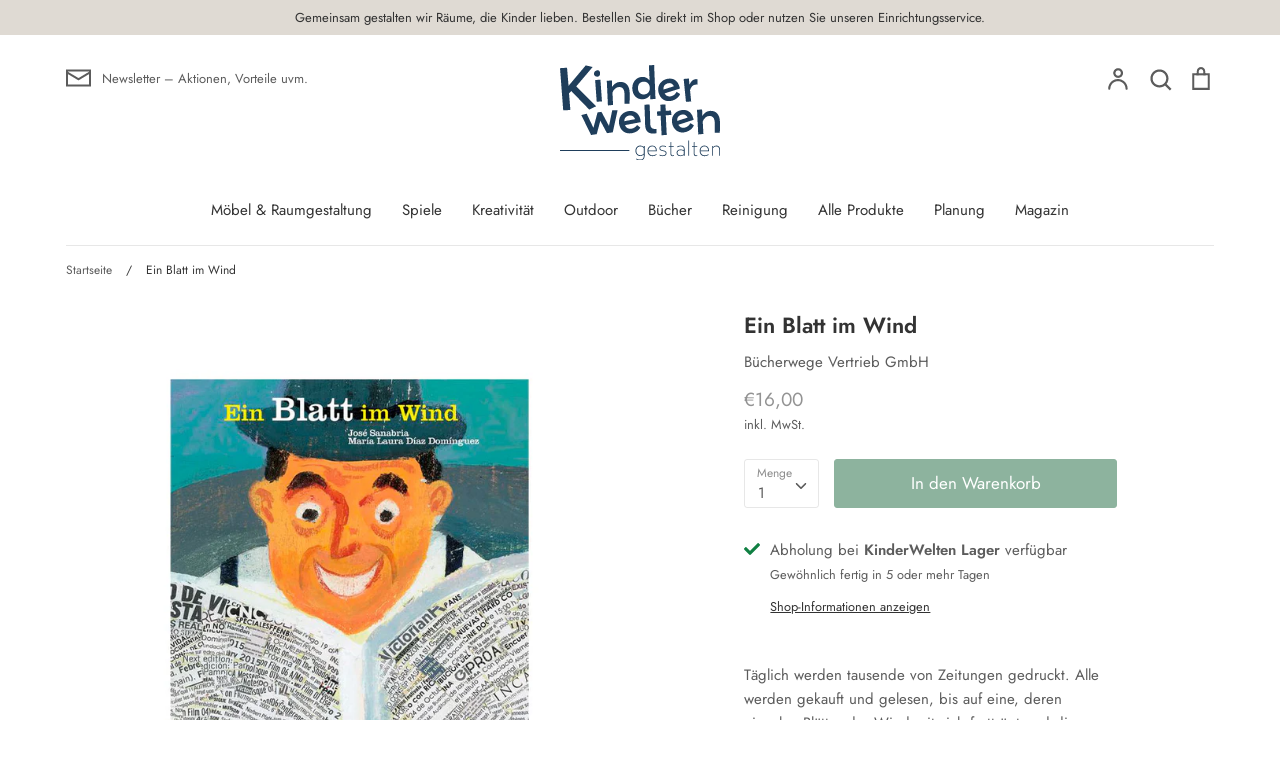

--- FILE ---
content_type: text/html; charset=utf-8
request_url: https://www.kinderwelten-gestalten.de/products/ein-blatt-im-wind
body_size: 27769
content:
<!doctype html>
<html class="no-js supports-no-cookies" lang="de">
<head>
  <!-- Expression 5.4.14 -->
  <meta charset="utf-8" />
<meta name="viewport" content="width=device-width,initial-scale=1.0" />
<meta http-equiv="X-UA-Compatible" content="IE=edge">

<link rel="preconnect" href="https://cdn.shopify.com" crossorigin>
<link rel="preconnect" href="https://fonts.shopify.com" crossorigin>
<link rel="preconnect" href="https://monorail-edge.shopifysvc.com"><link rel="preload" as="font" href="//www.kinderwelten-gestalten.de/cdn/fonts/jost/jost_n6.ec1178db7a7515114a2d84e3dd680832b7af8b99.woff2" type="font/woff2" crossorigin>
<link rel="preload" as="font" href="//www.kinderwelten-gestalten.de/cdn/fonts/jost/jost_n4.d47a1b6347ce4a4c9f437608011273009d91f2b7.woff2" type="font/woff2" crossorigin>
<link rel="preload" as="font" href="//www.kinderwelten-gestalten.de/cdn/fonts/jost/jost_n4.d47a1b6347ce4a4c9f437608011273009d91f2b7.woff2" type="font/woff2" crossorigin>
<link rel="preload" as="font" href="//www.kinderwelten-gestalten.de/cdn/fonts/jost/jost_n6.ec1178db7a7515114a2d84e3dd680832b7af8b99.woff2" type="font/woff2" crossorigin><link rel="preload" as="font" href="//www.kinderwelten-gestalten.de/cdn/fonts/jost/jost_n7.921dc18c13fa0b0c94c5e2517ffe06139c3615a3.woff2" type="font/woff2" crossorigin><link rel="preload" as="font" href="//www.kinderwelten-gestalten.de/cdn/fonts/jost/jost_i4.b690098389649750ada222b9763d55796c5283a5.woff2" type="font/woff2" crossorigin><link rel="preload" as="font" href="//www.kinderwelten-gestalten.de/cdn/fonts/jost/jost_i7.d8201b854e41e19d7ed9b1a31fe4fe71deea6d3f.woff2" type="font/woff2" crossorigin><link rel="preload" href="//www.kinderwelten-gestalten.de/cdn/shop/t/4/assets/vendor.js?v=34234171540936725781614785041" as="script">
<link rel="preload" href="//www.kinderwelten-gestalten.de/cdn/shop/t/4/assets/theme.js?v=100868300654543159801621377506" as="script"><link rel="canonical" href="https://www.kinderwelten-gestalten.de/products/ein-blatt-im-wind" /><link rel="shortcut icon" href="//www.kinderwelten-gestalten.de/cdn/shop/files/Bildmarke_mint.png?v=1716786860" type="image/png" /><meta name="description" content="Täglich werden tausende von Zeitungen gedruckt. Alle werden gekauft und gelesen, bis auf eine, deren einzelne Blätter der Wind mit sich fortträgt und die so, den unterschiedlichsten Menschen nützlich wird. Der alten Dame hilft ein Blatt den Spiegel zu putzen, um sich wieder klarer zu sehen und der Mann mit Hut erhält d">
  <meta name="theme-color" content="">

  
  <title>
    Ein Blatt im Wind
    
    
    
      &ndash; KinderWelten Gestalten
    
  </title>

  <meta property="og:site_name" content="KinderWelten Gestalten">
<meta property="og:url" content="https://www.kinderwelten-gestalten.de/products/ein-blatt-im-wind">
<meta property="og:title" content="Ein Blatt im Wind">
<meta property="og:type" content="product">
<meta property="og:description" content="Täglich werden tausende von Zeitungen gedruckt. Alle werden gekauft und gelesen, bis auf eine, deren einzelne Blätter der Wind mit sich fortträgt und die so, den unterschiedlichsten Menschen nützlich wird. Der alten Dame hilft ein Blatt den Spiegel zu putzen, um sich wieder klarer zu sehen und der Mann mit Hut erhält d"><meta property="og:image" content="http://www.kinderwelten-gestalten.de/cdn/shop/products/U1_978-3-314-10442-8_2D_sRGB_600x_57ad9aad-be25-41ea-9821-f0fd302dfa73_1200x1200.jpg?v=1635017448">
  <meta property="og:image:secure_url" content="https://www.kinderwelten-gestalten.de/cdn/shop/products/U1_978-3-314-10442-8_2D_sRGB_600x_57ad9aad-be25-41ea-9821-f0fd302dfa73_1200x1200.jpg?v=1635017448">
  <meta property="og:image:width" content="800">
  <meta property="og:image:height" content="800"><meta property="og:price:amount" content="16,00">
  <meta property="og:price:currency" content="EUR"><meta name="twitter:card" content="summary_large_image">
<meta name="twitter:title" content="Ein Blatt im Wind">
<meta name="twitter:description" content="Täglich werden tausende von Zeitungen gedruckt. Alle werden gekauft und gelesen, bis auf eine, deren einzelne Blätter der Wind mit sich fortträgt und die so, den unterschiedlichsten Menschen nützlich wird. Der alten Dame hilft ein Blatt den Spiegel zu putzen, um sich wieder klarer zu sehen und der Mann mit Hut erhält d">


  <link href="//www.kinderwelten-gestalten.de/cdn/shop/t/4/assets/styles.css?v=99510346215049753511759331701" rel="stylesheet" type="text/css" media="all" />

  <script>
    document.documentElement.className = document.documentElement.className.replace('no-js', 'js');
    window.theme = window.theme || {};
    window.slate = window.slate || {};
    theme.moneyFormat = "€{{amount_with_comma_separator}}";
    theme.strings = {
      addToCart: "In den Warenkorb",
      soldOut: "Ausverkauft",
      unavailable: "Nicht verfügbar",
      addressError: "Kann die Adresse nicht finden",
      addressNoResults: "Keine Ergebnisse für diese Adresse",
      addressQueryLimit: "Sie haben die Google- API-Nutzungsgrenze überschritten. Betrachten wir zu einem \u003ca href=\"https:\/\/developers.google.com\/maps\/premium\/usage-limits\"\u003ePremium-Paket\u003c\/a\u003e zu aktualisieren.",
      authError: "Es gab ein Problem bei Google Maps Konto zu authentifizieren.",
      addingToCart: "Hinzufügen",
      addedToCart: "Hinzugefügt",
      goToCart: "Zum Einkaufswagen gehen",
      cart: "Einkaufswagen",
      cartTermsNotChecked: "Sie müssen den Nutzungsbedingungen zustimmen, bevor Sie fortfahren.",
      quantityTooHigh: "Sie können nur [[ quantity ]] in Ihrem Einkaufswagen haben",
      unitPriceSeparator: " \/ ",
      searchResultsPages: "Seiten",
      searchResultsViewAll: "Alle Ergebnisse anzeigen",
      searchResultsNoResults: "Leider konnten wir keine Ergebnisse finden",
      previous: "Bisherige",
      next: "Nächster",
      cart_shipping_calculator_hide_calculator: "Versandrechner ausblenden",
      cart_shipping_calculator_title: "Erhalten Sie Versandkostenschätzungen",
      cart_general_hide_note: "Anweisungen für selle versteckenr",
      cart_general_show_note: "Fügen Sie Anweisungen für den Verkäufer hinzu",
      inventoryNotice: "[[ quantity ]] auf Lager",
      imageSlider: "Bilder"
    };
    theme.routes = {
      account_addresses_url: '/account/addresses',
      search_url: '/search',
      cart_url: '/cart',
      cart_add_url: '/cart/add',
      cart_change_url: '/cart/change'
    }
  </script>

  

  <script src="//www.kinderwelten-gestalten.de/cdn/shop/t/4/assets/vendor.js?v=34234171540936725781614785041" defer="defer"></script>
  <script src="//www.kinderwelten-gestalten.de/cdn/shop/t/4/assets/theme.js?v=100868300654543159801621377506" defer="defer"></script>

  <script>window.performance && window.performance.mark && window.performance.mark('shopify.content_for_header.start');</script><meta id="shopify-digital-wallet" name="shopify-digital-wallet" content="/53266350238/digital_wallets/dialog">
<meta name="shopify-checkout-api-token" content="12a3f4270adb7502ab250178268d7ac9">
<meta id="in-context-paypal-metadata" data-shop-id="53266350238" data-venmo-supported="false" data-environment="production" data-locale="de_DE" data-paypal-v4="true" data-currency="EUR">
<link rel="alternate" type="application/json+oembed" href="https://www.kinderwelten-gestalten.de/products/ein-blatt-im-wind.oembed">
<script async="async" src="/checkouts/internal/preloads.js?locale=de-DE"></script>
<script id="shopify-features" type="application/json">{"accessToken":"12a3f4270adb7502ab250178268d7ac9","betas":["rich-media-storefront-analytics"],"domain":"www.kinderwelten-gestalten.de","predictiveSearch":true,"shopId":53266350238,"locale":"de"}</script>
<script>var Shopify = Shopify || {};
Shopify.shop = "kinderwelten-gestalten.myshopify.com";
Shopify.locale = "de";
Shopify.currency = {"active":"EUR","rate":"1.0"};
Shopify.country = "DE";
Shopify.theme = {"name":"Expression","id":120392089758,"schema_name":"Expression","schema_version":"5.4.14","theme_store_id":230,"role":"main"};
Shopify.theme.handle = "null";
Shopify.theme.style = {"id":null,"handle":null};
Shopify.cdnHost = "www.kinderwelten-gestalten.de/cdn";
Shopify.routes = Shopify.routes || {};
Shopify.routes.root = "/";</script>
<script type="module">!function(o){(o.Shopify=o.Shopify||{}).modules=!0}(window);</script>
<script>!function(o){function n(){var o=[];function n(){o.push(Array.prototype.slice.apply(arguments))}return n.q=o,n}var t=o.Shopify=o.Shopify||{};t.loadFeatures=n(),t.autoloadFeatures=n()}(window);</script>
<script id="shop-js-analytics" type="application/json">{"pageType":"product"}</script>
<script defer="defer" async type="module" src="//www.kinderwelten-gestalten.de/cdn/shopifycloud/shop-js/modules/v2/client.init-shop-cart-sync_e98Ab_XN.de.esm.js"></script>
<script defer="defer" async type="module" src="//www.kinderwelten-gestalten.de/cdn/shopifycloud/shop-js/modules/v2/chunk.common_Pcw9EP95.esm.js"></script>
<script defer="defer" async type="module" src="//www.kinderwelten-gestalten.de/cdn/shopifycloud/shop-js/modules/v2/chunk.modal_CzmY4ZhL.esm.js"></script>
<script type="module">
  await import("//www.kinderwelten-gestalten.de/cdn/shopifycloud/shop-js/modules/v2/client.init-shop-cart-sync_e98Ab_XN.de.esm.js");
await import("//www.kinderwelten-gestalten.de/cdn/shopifycloud/shop-js/modules/v2/chunk.common_Pcw9EP95.esm.js");
await import("//www.kinderwelten-gestalten.de/cdn/shopifycloud/shop-js/modules/v2/chunk.modal_CzmY4ZhL.esm.js");

  window.Shopify.SignInWithShop?.initShopCartSync?.({"fedCMEnabled":true,"windoidEnabled":true});

</script>
<script>(function() {
  var isLoaded = false;
  function asyncLoad() {
    if (isLoaded) return;
    isLoaded = true;
    var urls = ["\/\/cdn.shopify.com\/s\/files\/1\/0257\/0108\/9360\/t\/85\/assets\/usf-license.js?shop=kinderwelten-gestalten.myshopify.com"];
    for (var i = 0; i < urls.length; i++) {
      var s = document.createElement('script');
      s.type = 'text/javascript';
      s.async = true;
      s.src = urls[i];
      var x = document.getElementsByTagName('script')[0];
      x.parentNode.insertBefore(s, x);
    }
  };
  if(window.attachEvent) {
    window.attachEvent('onload', asyncLoad);
  } else {
    window.addEventListener('load', asyncLoad, false);
  }
})();</script>
<script id="__st">var __st={"a":53266350238,"offset":3600,"reqid":"ca69a2af-f0f6-4155-b443-1879825824d7-1769376163","pageurl":"www.kinderwelten-gestalten.de\/products\/ein-blatt-im-wind","u":"3a481ab13b96","p":"product","rtyp":"product","rid":6641124212894};</script>
<script>window.ShopifyPaypalV4VisibilityTracking = true;</script>
<script id="captcha-bootstrap">!function(){'use strict';const t='contact',e='account',n='new_comment',o=[[t,t],['blogs',n],['comments',n],[t,'customer']],c=[[e,'customer_login'],[e,'guest_login'],[e,'recover_customer_password'],[e,'create_customer']],r=t=>t.map((([t,e])=>`form[action*='/${t}']:not([data-nocaptcha='true']) input[name='form_type'][value='${e}']`)).join(','),a=t=>()=>t?[...document.querySelectorAll(t)].map((t=>t.form)):[];function s(){const t=[...o],e=r(t);return a(e)}const i='password',u='form_key',d=['recaptcha-v3-token','g-recaptcha-response','h-captcha-response',i],f=()=>{try{return window.sessionStorage}catch{return}},m='__shopify_v',_=t=>t.elements[u];function p(t,e,n=!1){try{const o=window.sessionStorage,c=JSON.parse(o.getItem(e)),{data:r}=function(t){const{data:e,action:n}=t;return t[m]||n?{data:e,action:n}:{data:t,action:n}}(c);for(const[e,n]of Object.entries(r))t.elements[e]&&(t.elements[e].value=n);n&&o.removeItem(e)}catch(o){console.error('form repopulation failed',{error:o})}}const l='form_type',E='cptcha';function T(t){t.dataset[E]=!0}const w=window,h=w.document,L='Shopify',v='ce_forms',y='captcha';let A=!1;((t,e)=>{const n=(g='f06e6c50-85a8-45c8-87d0-21a2b65856fe',I='https://cdn.shopify.com/shopifycloud/storefront-forms-hcaptcha/ce_storefront_forms_captcha_hcaptcha.v1.5.2.iife.js',D={infoText:'Durch hCaptcha geschützt',privacyText:'Datenschutz',termsText:'Allgemeine Geschäftsbedingungen'},(t,e,n)=>{const o=w[L][v],c=o.bindForm;if(c)return c(t,g,e,D).then(n);var r;o.q.push([[t,g,e,D],n]),r=I,A||(h.body.append(Object.assign(h.createElement('script'),{id:'captcha-provider',async:!0,src:r})),A=!0)});var g,I,D;w[L]=w[L]||{},w[L][v]=w[L][v]||{},w[L][v].q=[],w[L][y]=w[L][y]||{},w[L][y].protect=function(t,e){n(t,void 0,e),T(t)},Object.freeze(w[L][y]),function(t,e,n,w,h,L){const[v,y,A,g]=function(t,e,n){const i=e?o:[],u=t?c:[],d=[...i,...u],f=r(d),m=r(i),_=r(d.filter((([t,e])=>n.includes(e))));return[a(f),a(m),a(_),s()]}(w,h,L),I=t=>{const e=t.target;return e instanceof HTMLFormElement?e:e&&e.form},D=t=>v().includes(t);t.addEventListener('submit',(t=>{const e=I(t);if(!e)return;const n=D(e)&&!e.dataset.hcaptchaBound&&!e.dataset.recaptchaBound,o=_(e),c=g().includes(e)&&(!o||!o.value);(n||c)&&t.preventDefault(),c&&!n&&(function(t){try{if(!f())return;!function(t){const e=f();if(!e)return;const n=_(t);if(!n)return;const o=n.value;o&&e.removeItem(o)}(t);const e=Array.from(Array(32),(()=>Math.random().toString(36)[2])).join('');!function(t,e){_(t)||t.append(Object.assign(document.createElement('input'),{type:'hidden',name:u})),t.elements[u].value=e}(t,e),function(t,e){const n=f();if(!n)return;const o=[...t.querySelectorAll(`input[type='${i}']`)].map((({name:t})=>t)),c=[...d,...o],r={};for(const[a,s]of new FormData(t).entries())c.includes(a)||(r[a]=s);n.setItem(e,JSON.stringify({[m]:1,action:t.action,data:r}))}(t,e)}catch(e){console.error('failed to persist form',e)}}(e),e.submit())}));const S=(t,e)=>{t&&!t.dataset[E]&&(n(t,e.some((e=>e===t))),T(t))};for(const o of['focusin','change'])t.addEventListener(o,(t=>{const e=I(t);D(e)&&S(e,y())}));const B=e.get('form_key'),M=e.get(l),P=B&&M;t.addEventListener('DOMContentLoaded',(()=>{const t=y();if(P)for(const e of t)e.elements[l].value===M&&p(e,B);[...new Set([...A(),...v().filter((t=>'true'===t.dataset.shopifyCaptcha))])].forEach((e=>S(e,t)))}))}(h,new URLSearchParams(w.location.search),n,t,e,['guest_login'])})(!0,!0)}();</script>
<script integrity="sha256-4kQ18oKyAcykRKYeNunJcIwy7WH5gtpwJnB7kiuLZ1E=" data-source-attribution="shopify.loadfeatures" defer="defer" src="//www.kinderwelten-gestalten.de/cdn/shopifycloud/storefront/assets/storefront/load_feature-a0a9edcb.js" crossorigin="anonymous"></script>
<script data-source-attribution="shopify.dynamic_checkout.dynamic.init">var Shopify=Shopify||{};Shopify.PaymentButton=Shopify.PaymentButton||{isStorefrontPortableWallets:!0,init:function(){window.Shopify.PaymentButton.init=function(){};var t=document.createElement("script");t.src="https://www.kinderwelten-gestalten.de/cdn/shopifycloud/portable-wallets/latest/portable-wallets.de.js",t.type="module",document.head.appendChild(t)}};
</script>
<script data-source-attribution="shopify.dynamic_checkout.buyer_consent">
  function portableWalletsHideBuyerConsent(e){var t=document.getElementById("shopify-buyer-consent"),n=document.getElementById("shopify-subscription-policy-button");t&&n&&(t.classList.add("hidden"),t.setAttribute("aria-hidden","true"),n.removeEventListener("click",e))}function portableWalletsShowBuyerConsent(e){var t=document.getElementById("shopify-buyer-consent"),n=document.getElementById("shopify-subscription-policy-button");t&&n&&(t.classList.remove("hidden"),t.removeAttribute("aria-hidden"),n.addEventListener("click",e))}window.Shopify?.PaymentButton&&(window.Shopify.PaymentButton.hideBuyerConsent=portableWalletsHideBuyerConsent,window.Shopify.PaymentButton.showBuyerConsent=portableWalletsShowBuyerConsent);
</script>
<script data-source-attribution="shopify.dynamic_checkout.cart.bootstrap">document.addEventListener("DOMContentLoaded",(function(){function t(){return document.querySelector("shopify-accelerated-checkout-cart, shopify-accelerated-checkout")}if(t())Shopify.PaymentButton.init();else{new MutationObserver((function(e,n){t()&&(Shopify.PaymentButton.init(),n.disconnect())})).observe(document.body,{childList:!0,subtree:!0})}}));
</script>
<script id='scb4127' type='text/javascript' async='' src='https://www.kinderwelten-gestalten.de/cdn/shopifycloud/privacy-banner/storefront-banner.js'></script><link id="shopify-accelerated-checkout-styles" rel="stylesheet" media="screen" href="https://www.kinderwelten-gestalten.de/cdn/shopifycloud/portable-wallets/latest/accelerated-checkout-backwards-compat.css" crossorigin="anonymous">
<style id="shopify-accelerated-checkout-cart">
        #shopify-buyer-consent {
  margin-top: 1em;
  display: inline-block;
  width: 100%;
}

#shopify-buyer-consent.hidden {
  display: none;
}

#shopify-subscription-policy-button {
  background: none;
  border: none;
  padding: 0;
  text-decoration: underline;
  font-size: inherit;
  cursor: pointer;
}

#shopify-subscription-policy-button::before {
  box-shadow: none;
}

      </style>
<script id="sections-script" data-sections="product-recommendations" defer="defer" src="//www.kinderwelten-gestalten.de/cdn/shop/t/4/compiled_assets/scripts.js?v=636"></script>
<script>window.performance && window.performance.mark && window.performance.mark('shopify.content_for_header.end');</script>
<script>window._usfTheme={
    id:120392089758,
    name:"Expression",
    version:"5.4.14",
    vendor:"Clean Canvas",
    applied:1,
    assetUrl:"//www.kinderwelten-gestalten.de/cdn/shop/t/4/assets/usf-boot.js?v=59063849057820096591657729716"
};
window._usfCustomerTags = null;
window._usfCollectionId = null;
window.usf = { settings: {"online":1,"version":"1.0.2.4112","storeId":"kinderwelten-gestalten.myshopify.com","siteId":"de30605d-1be4-4e6b-9c14-4735a385c384","resUrl":"//cdn.shopify.com/s/files/1/0257/0108/9360/t/85/assets/","analyticsApiUrl":"https://svc-1-analytics-usf.hotyon.com/set","searchSvcUrl":"https://svc-1-usf.hotyon.com/","enabledPlugins":["preview-usf"],"currency":"EUR","priceLongFormat":"€{0} EUR","priceFormat":"€{0}","showGotoTop":1,"mobileBreakpoint":767,"decimals":2,"decimalDisplay":",","thousandSeparator":".","useTrailingZeros":1,"plugins":{},"revision":25504759,"filters":{},"instantSearch":{"online":1,"searchBoxSelector":"input[name=q]","numOfSuggestions":6,"numOfProductMatches":6,"numOfCollections":4,"numOfPages":4},"search":{"online":1,"sortFields":["r","title","-title","date","-date","price","-price","-discount"],"searchResultsUrl":"/pages/search-results-2","more":"more","itemsPerPage":28,"imageSizeType":"fixed","imageSize":"600,350","showSearchInputOnSearchPage":1,"showAltImage":1,"showVendor":1,"showSale":1,"showSoldOut":1,"canChangeUrl":1},"collections":{"online":1,"collectionsPageUrl":"/pages/collections"},"filterNavigation":{"showFilterArea":1,"showSingle":1},"translation_de":{"search":"Search","latestSearches":"Latest searches","popularSearches":"Popular searches","viewAllResultsFor":"Alle Ergebnisse ansehen für <span class=\"usf-highlight\">{0}</span>","viewAllResults":"Alle Ergebnisse ansehen","noMatchesFoundFor":"Keine Ergebnisse für \"<b>{0}</b>\". Bitte mit einem anderen Suchbegriff ausprobieren..","productSearchResultWithTermSummary":"<b>{0}</b> Ergebnisse für '<b>{1}</b>'","productSearchResultSummary":"<b>{0}</b> Produkte","productSearchNoResults":"<h2>Keine Treffer für '<b>{0}</b>'.</h2><p>But don't give up – check the filters, spelling or try less specific search terms.</p>","productSearchNoResultsEmptyTerm":"<h2>Keine Ergebnisse für.</h2><p>Vielleicht klappt es mit einem anderen Suchbegriff..</p>","clearAll":"Alles zurücksetzen","clear":"Zurücksetzen","clearAllFilters":"Alle Filter zurücksetzen","clearFiltersBy":"Filter zurücksetzen von {0}","filterBy":"Filter von {0}","sort":"Sortieren","sortBy_r":"Relevanz","sortBy_title":"Titel: A-Z","sortBy_-title":"Titel: Z-A","sortBy_date":"Datum: Alt bis neu","sortBy_-date":"Datum: Neu bis alt","sortBy_price":"Preis: Niedrig bis hoch","sortBy_-price":"Preis: Hoch bis niedrig","sortBy_-discount":"Rabatt: Hoch bis niedrig","sortBy_bestselling":"Bestseller","sortBy_-available":"Inventar: Hoch bis niedrig","filters":"Filter","filterOptions":"Filteroptionen","clearFilterOptions":"Filteroptionen zurücksetzen","youHaveViewed":"Angesehen {0} von {1} Produkten","loadMore":"Mehr laden","loadPrev":"Load previous","productMatches":"Produkttreffer","trending":"Trending","didYouMean":"Sorry, nothing found for '<b>{0}</b>'.<br>Did you mean '<b>{1}</b>'?","searchSuggestions":"Suchvorschläge","quantity":"Anzahl","selectedVariantNotAvailable":"Nicht verfügbar","addToCart":"Zum Warenkorb hinzufügen","seeFullDetails":"Alle Details ansehen","chooseOptions":"Optionen Auswählen","quickView":"Schnellansicht","sale":"Sale","save":"Sichern","soldOut":"Ausverkauft","viewItems":"Artikel ansehen","more":"Mehr","all":"Alle","prevPage":"Vorherige Seite","gotoPage":"Gehe zur Seite {0}","nextPage":"Nächste Seite","from":"Von","collections":"Kollektionen","pages":"Seiten","sortBy_option:Color":"Farbe: A-Z","sortBy_-option:Color":"Farbe: Z-A","sortBy_option:Farbe":"Farbe: A-Z","sortBy_-option:Farbe":"Farbe: Z-A","sortBy_option:Größe":"Größe: A-Z","sortBy_-option:Größe":"Größe: Z-A","sortBy_option:Size":"Size: A-Z","sortBy_-option:Size":"Size: Z-A","sortBy_option:Stil":"Stil: A-Z","sortBy_-option:Stil":"Stil: Z-A"}} };</script>
<script src="//www.kinderwelten-gestalten.de/cdn/shop/t/4/assets/usf-boot.js?v=59063849057820096591657729716" async></script>



 

<script>window.__pagefly_analytics_settings__={"acceptTracking":false};</script>
 <link href="https://monorail-edge.shopifysvc.com" rel="dns-prefetch">
<script>(function(){if ("sendBeacon" in navigator && "performance" in window) {try {var session_token_from_headers = performance.getEntriesByType('navigation')[0].serverTiming.find(x => x.name == '_s').description;} catch {var session_token_from_headers = undefined;}var session_cookie_matches = document.cookie.match(/_shopify_s=([^;]*)/);var session_token_from_cookie = session_cookie_matches && session_cookie_matches.length === 2 ? session_cookie_matches[1] : "";var session_token = session_token_from_headers || session_token_from_cookie || "";function handle_abandonment_event(e) {var entries = performance.getEntries().filter(function(entry) {return /monorail-edge.shopifysvc.com/.test(entry.name);});if (!window.abandonment_tracked && entries.length === 0) {window.abandonment_tracked = true;var currentMs = Date.now();var navigation_start = performance.timing.navigationStart;var payload = {shop_id: 53266350238,url: window.location.href,navigation_start,duration: currentMs - navigation_start,session_token,page_type: "product"};window.navigator.sendBeacon("https://monorail-edge.shopifysvc.com/v1/produce", JSON.stringify({schema_id: "online_store_buyer_site_abandonment/1.1",payload: payload,metadata: {event_created_at_ms: currentMs,event_sent_at_ms: currentMs}}));}}window.addEventListener('pagehide', handle_abandonment_event);}}());</script>
<script id="web-pixels-manager-setup">(function e(e,d,r,n,o){if(void 0===o&&(o={}),!Boolean(null===(a=null===(i=window.Shopify)||void 0===i?void 0:i.analytics)||void 0===a?void 0:a.replayQueue)){var i,a;window.Shopify=window.Shopify||{};var t=window.Shopify;t.analytics=t.analytics||{};var s=t.analytics;s.replayQueue=[],s.publish=function(e,d,r){return s.replayQueue.push([e,d,r]),!0};try{self.performance.mark("wpm:start")}catch(e){}var l=function(){var e={modern:/Edge?\/(1{2}[4-9]|1[2-9]\d|[2-9]\d{2}|\d{4,})\.\d+(\.\d+|)|Firefox\/(1{2}[4-9]|1[2-9]\d|[2-9]\d{2}|\d{4,})\.\d+(\.\d+|)|Chrom(ium|e)\/(9{2}|\d{3,})\.\d+(\.\d+|)|(Maci|X1{2}).+ Version\/(15\.\d+|(1[6-9]|[2-9]\d|\d{3,})\.\d+)([,.]\d+|)( \(\w+\)|)( Mobile\/\w+|) Safari\/|Chrome.+OPR\/(9{2}|\d{3,})\.\d+\.\d+|(CPU[ +]OS|iPhone[ +]OS|CPU[ +]iPhone|CPU IPhone OS|CPU iPad OS)[ +]+(15[._]\d+|(1[6-9]|[2-9]\d|\d{3,})[._]\d+)([._]\d+|)|Android:?[ /-](13[3-9]|1[4-9]\d|[2-9]\d{2}|\d{4,})(\.\d+|)(\.\d+|)|Android.+Firefox\/(13[5-9]|1[4-9]\d|[2-9]\d{2}|\d{4,})\.\d+(\.\d+|)|Android.+Chrom(ium|e)\/(13[3-9]|1[4-9]\d|[2-9]\d{2}|\d{4,})\.\d+(\.\d+|)|SamsungBrowser\/([2-9]\d|\d{3,})\.\d+/,legacy:/Edge?\/(1[6-9]|[2-9]\d|\d{3,})\.\d+(\.\d+|)|Firefox\/(5[4-9]|[6-9]\d|\d{3,})\.\d+(\.\d+|)|Chrom(ium|e)\/(5[1-9]|[6-9]\d|\d{3,})\.\d+(\.\d+|)([\d.]+$|.*Safari\/(?![\d.]+ Edge\/[\d.]+$))|(Maci|X1{2}).+ Version\/(10\.\d+|(1[1-9]|[2-9]\d|\d{3,})\.\d+)([,.]\d+|)( \(\w+\)|)( Mobile\/\w+|) Safari\/|Chrome.+OPR\/(3[89]|[4-9]\d|\d{3,})\.\d+\.\d+|(CPU[ +]OS|iPhone[ +]OS|CPU[ +]iPhone|CPU IPhone OS|CPU iPad OS)[ +]+(10[._]\d+|(1[1-9]|[2-9]\d|\d{3,})[._]\d+)([._]\d+|)|Android:?[ /-](13[3-9]|1[4-9]\d|[2-9]\d{2}|\d{4,})(\.\d+|)(\.\d+|)|Mobile Safari.+OPR\/([89]\d|\d{3,})\.\d+\.\d+|Android.+Firefox\/(13[5-9]|1[4-9]\d|[2-9]\d{2}|\d{4,})\.\d+(\.\d+|)|Android.+Chrom(ium|e)\/(13[3-9]|1[4-9]\d|[2-9]\d{2}|\d{4,})\.\d+(\.\d+|)|Android.+(UC? ?Browser|UCWEB|U3)[ /]?(15\.([5-9]|\d{2,})|(1[6-9]|[2-9]\d|\d{3,})\.\d+)\.\d+|SamsungBrowser\/(5\.\d+|([6-9]|\d{2,})\.\d+)|Android.+MQ{2}Browser\/(14(\.(9|\d{2,})|)|(1[5-9]|[2-9]\d|\d{3,})(\.\d+|))(\.\d+|)|K[Aa][Ii]OS\/(3\.\d+|([4-9]|\d{2,})\.\d+)(\.\d+|)/},d=e.modern,r=e.legacy,n=navigator.userAgent;return n.match(d)?"modern":n.match(r)?"legacy":"unknown"}(),u="modern"===l?"modern":"legacy",c=(null!=n?n:{modern:"",legacy:""})[u],f=function(e){return[e.baseUrl,"/wpm","/b",e.hashVersion,"modern"===e.buildTarget?"m":"l",".js"].join("")}({baseUrl:d,hashVersion:r,buildTarget:u}),m=function(e){var d=e.version,r=e.bundleTarget,n=e.surface,o=e.pageUrl,i=e.monorailEndpoint;return{emit:function(e){var a=e.status,t=e.errorMsg,s=(new Date).getTime(),l=JSON.stringify({metadata:{event_sent_at_ms:s},events:[{schema_id:"web_pixels_manager_load/3.1",payload:{version:d,bundle_target:r,page_url:o,status:a,surface:n,error_msg:t},metadata:{event_created_at_ms:s}}]});if(!i)return console&&console.warn&&console.warn("[Web Pixels Manager] No Monorail endpoint provided, skipping logging."),!1;try{return self.navigator.sendBeacon.bind(self.navigator)(i,l)}catch(e){}var u=new XMLHttpRequest;try{return u.open("POST",i,!0),u.setRequestHeader("Content-Type","text/plain"),u.send(l),!0}catch(e){return console&&console.warn&&console.warn("[Web Pixels Manager] Got an unhandled error while logging to Monorail."),!1}}}}({version:r,bundleTarget:l,surface:e.surface,pageUrl:self.location.href,monorailEndpoint:e.monorailEndpoint});try{o.browserTarget=l,function(e){var d=e.src,r=e.async,n=void 0===r||r,o=e.onload,i=e.onerror,a=e.sri,t=e.scriptDataAttributes,s=void 0===t?{}:t,l=document.createElement("script"),u=document.querySelector("head"),c=document.querySelector("body");if(l.async=n,l.src=d,a&&(l.integrity=a,l.crossOrigin="anonymous"),s)for(var f in s)if(Object.prototype.hasOwnProperty.call(s,f))try{l.dataset[f]=s[f]}catch(e){}if(o&&l.addEventListener("load",o),i&&l.addEventListener("error",i),u)u.appendChild(l);else{if(!c)throw new Error("Did not find a head or body element to append the script");c.appendChild(l)}}({src:f,async:!0,onload:function(){if(!function(){var e,d;return Boolean(null===(d=null===(e=window.Shopify)||void 0===e?void 0:e.analytics)||void 0===d?void 0:d.initialized)}()){var d=window.webPixelsManager.init(e)||void 0;if(d){var r=window.Shopify.analytics;r.replayQueue.forEach((function(e){var r=e[0],n=e[1],o=e[2];d.publishCustomEvent(r,n,o)})),r.replayQueue=[],r.publish=d.publishCustomEvent,r.visitor=d.visitor,r.initialized=!0}}},onerror:function(){return m.emit({status:"failed",errorMsg:"".concat(f," has failed to load")})},sri:function(e){var d=/^sha384-[A-Za-z0-9+/=]+$/;return"string"==typeof e&&d.test(e)}(c)?c:"",scriptDataAttributes:o}),m.emit({status:"loading"})}catch(e){m.emit({status:"failed",errorMsg:(null==e?void 0:e.message)||"Unknown error"})}}})({shopId: 53266350238,storefrontBaseUrl: "https://www.kinderwelten-gestalten.de",extensionsBaseUrl: "https://extensions.shopifycdn.com/cdn/shopifycloud/web-pixels-manager",monorailEndpoint: "https://monorail-edge.shopifysvc.com/unstable/produce_batch",surface: "storefront-renderer",enabledBetaFlags: ["2dca8a86"],webPixelsConfigList: [{"id":"shopify-app-pixel","configuration":"{}","eventPayloadVersion":"v1","runtimeContext":"STRICT","scriptVersion":"0450","apiClientId":"shopify-pixel","type":"APP","privacyPurposes":["ANALYTICS","MARKETING"]},{"id":"shopify-custom-pixel","eventPayloadVersion":"v1","runtimeContext":"LAX","scriptVersion":"0450","apiClientId":"shopify-pixel","type":"CUSTOM","privacyPurposes":["ANALYTICS","MARKETING"]}],isMerchantRequest: false,initData: {"shop":{"name":"KinderWelten Gestalten","paymentSettings":{"currencyCode":"EUR"},"myshopifyDomain":"kinderwelten-gestalten.myshopify.com","countryCode":"DE","storefrontUrl":"https:\/\/www.kinderwelten-gestalten.de"},"customer":null,"cart":null,"checkout":null,"productVariants":[{"price":{"amount":16.0,"currencyCode":"EUR"},"product":{"title":"Ein Blatt im Wind","vendor":"Bücherwege Vertrieb GmbH","id":"6641124212894","untranslatedTitle":"Ein Blatt im Wind","url":"\/products\/ein-blatt-im-wind","type":"Buch"},"id":"39592459010206","image":{"src":"\/\/www.kinderwelten-gestalten.de\/cdn\/shop\/products\/U1_978-3-314-10442-8_2D_sRGB_600x_57ad9aad-be25-41ea-9821-f0fd302dfa73.jpg?v=1635017448"},"sku":"BW-978-3-314-10442-8","title":"Default Title","untranslatedTitle":"Default Title"}],"purchasingCompany":null},},"https://www.kinderwelten-gestalten.de/cdn","fcfee988w5aeb613cpc8e4bc33m6693e112",{"modern":"","legacy":""},{"shopId":"53266350238","storefrontBaseUrl":"https:\/\/www.kinderwelten-gestalten.de","extensionBaseUrl":"https:\/\/extensions.shopifycdn.com\/cdn\/shopifycloud\/web-pixels-manager","surface":"storefront-renderer","enabledBetaFlags":"[\"2dca8a86\"]","isMerchantRequest":"false","hashVersion":"fcfee988w5aeb613cpc8e4bc33m6693e112","publish":"custom","events":"[[\"page_viewed\",{}],[\"product_viewed\",{\"productVariant\":{\"price\":{\"amount\":16.0,\"currencyCode\":\"EUR\"},\"product\":{\"title\":\"Ein Blatt im Wind\",\"vendor\":\"Bücherwege Vertrieb GmbH\",\"id\":\"6641124212894\",\"untranslatedTitle\":\"Ein Blatt im Wind\",\"url\":\"\/products\/ein-blatt-im-wind\",\"type\":\"Buch\"},\"id\":\"39592459010206\",\"image\":{\"src\":\"\/\/www.kinderwelten-gestalten.de\/cdn\/shop\/products\/U1_978-3-314-10442-8_2D_sRGB_600x_57ad9aad-be25-41ea-9821-f0fd302dfa73.jpg?v=1635017448\"},\"sku\":\"BW-978-3-314-10442-8\",\"title\":\"Default Title\",\"untranslatedTitle\":\"Default Title\"}}]]"});</script><script>
  window.ShopifyAnalytics = window.ShopifyAnalytics || {};
  window.ShopifyAnalytics.meta = window.ShopifyAnalytics.meta || {};
  window.ShopifyAnalytics.meta.currency = 'EUR';
  var meta = {"product":{"id":6641124212894,"gid":"gid:\/\/shopify\/Product\/6641124212894","vendor":"Bücherwege Vertrieb GmbH","type":"Buch","handle":"ein-blatt-im-wind","variants":[{"id":39592459010206,"price":1600,"name":"Ein Blatt im Wind","public_title":null,"sku":"BW-978-3-314-10442-8"}],"remote":false},"page":{"pageType":"product","resourceType":"product","resourceId":6641124212894,"requestId":"ca69a2af-f0f6-4155-b443-1879825824d7-1769376163"}};
  for (var attr in meta) {
    window.ShopifyAnalytics.meta[attr] = meta[attr];
  }
</script>
<script class="analytics">
  (function () {
    var customDocumentWrite = function(content) {
      var jquery = null;

      if (window.jQuery) {
        jquery = window.jQuery;
      } else if (window.Checkout && window.Checkout.$) {
        jquery = window.Checkout.$;
      }

      if (jquery) {
        jquery('body').append(content);
      }
    };

    var hasLoggedConversion = function(token) {
      if (token) {
        return document.cookie.indexOf('loggedConversion=' + token) !== -1;
      }
      return false;
    }

    var setCookieIfConversion = function(token) {
      if (token) {
        var twoMonthsFromNow = new Date(Date.now());
        twoMonthsFromNow.setMonth(twoMonthsFromNow.getMonth() + 2);

        document.cookie = 'loggedConversion=' + token + '; expires=' + twoMonthsFromNow;
      }
    }

    var trekkie = window.ShopifyAnalytics.lib = window.trekkie = window.trekkie || [];
    if (trekkie.integrations) {
      return;
    }
    trekkie.methods = [
      'identify',
      'page',
      'ready',
      'track',
      'trackForm',
      'trackLink'
    ];
    trekkie.factory = function(method) {
      return function() {
        var args = Array.prototype.slice.call(arguments);
        args.unshift(method);
        trekkie.push(args);
        return trekkie;
      };
    };
    for (var i = 0; i < trekkie.methods.length; i++) {
      var key = trekkie.methods[i];
      trekkie[key] = trekkie.factory(key);
    }
    trekkie.load = function(config) {
      trekkie.config = config || {};
      trekkie.config.initialDocumentCookie = document.cookie;
      var first = document.getElementsByTagName('script')[0];
      var script = document.createElement('script');
      script.type = 'text/javascript';
      script.onerror = function(e) {
        var scriptFallback = document.createElement('script');
        scriptFallback.type = 'text/javascript';
        scriptFallback.onerror = function(error) {
                var Monorail = {
      produce: function produce(monorailDomain, schemaId, payload) {
        var currentMs = new Date().getTime();
        var event = {
          schema_id: schemaId,
          payload: payload,
          metadata: {
            event_created_at_ms: currentMs,
            event_sent_at_ms: currentMs
          }
        };
        return Monorail.sendRequest("https://" + monorailDomain + "/v1/produce", JSON.stringify(event));
      },
      sendRequest: function sendRequest(endpointUrl, payload) {
        // Try the sendBeacon API
        if (window && window.navigator && typeof window.navigator.sendBeacon === 'function' && typeof window.Blob === 'function' && !Monorail.isIos12()) {
          var blobData = new window.Blob([payload], {
            type: 'text/plain'
          });

          if (window.navigator.sendBeacon(endpointUrl, blobData)) {
            return true;
          } // sendBeacon was not successful

        } // XHR beacon

        var xhr = new XMLHttpRequest();

        try {
          xhr.open('POST', endpointUrl);
          xhr.setRequestHeader('Content-Type', 'text/plain');
          xhr.send(payload);
        } catch (e) {
          console.log(e);
        }

        return false;
      },
      isIos12: function isIos12() {
        return window.navigator.userAgent.lastIndexOf('iPhone; CPU iPhone OS 12_') !== -1 || window.navigator.userAgent.lastIndexOf('iPad; CPU OS 12_') !== -1;
      }
    };
    Monorail.produce('monorail-edge.shopifysvc.com',
      'trekkie_storefront_load_errors/1.1',
      {shop_id: 53266350238,
      theme_id: 120392089758,
      app_name: "storefront",
      context_url: window.location.href,
      source_url: "//www.kinderwelten-gestalten.de/cdn/s/trekkie.storefront.8d95595f799fbf7e1d32231b9a28fd43b70c67d3.min.js"});

        };
        scriptFallback.async = true;
        scriptFallback.src = '//www.kinderwelten-gestalten.de/cdn/s/trekkie.storefront.8d95595f799fbf7e1d32231b9a28fd43b70c67d3.min.js';
        first.parentNode.insertBefore(scriptFallback, first);
      };
      script.async = true;
      script.src = '//www.kinderwelten-gestalten.de/cdn/s/trekkie.storefront.8d95595f799fbf7e1d32231b9a28fd43b70c67d3.min.js';
      first.parentNode.insertBefore(script, first);
    };
    trekkie.load(
      {"Trekkie":{"appName":"storefront","development":false,"defaultAttributes":{"shopId":53266350238,"isMerchantRequest":null,"themeId":120392089758,"themeCityHash":"18157965322182738843","contentLanguage":"de","currency":"EUR","eventMetadataId":"cc37ca58-463f-49f4-a6ee-2bfb7bd8b7d3"},"isServerSideCookieWritingEnabled":true,"monorailRegion":"shop_domain","enabledBetaFlags":["65f19447"]},"Session Attribution":{},"S2S":{"facebookCapiEnabled":false,"source":"trekkie-storefront-renderer","apiClientId":580111}}
    );

    var loaded = false;
    trekkie.ready(function() {
      if (loaded) return;
      loaded = true;

      window.ShopifyAnalytics.lib = window.trekkie;

      var originalDocumentWrite = document.write;
      document.write = customDocumentWrite;
      try { window.ShopifyAnalytics.merchantGoogleAnalytics.call(this); } catch(error) {};
      document.write = originalDocumentWrite;

      window.ShopifyAnalytics.lib.page(null,{"pageType":"product","resourceType":"product","resourceId":6641124212894,"requestId":"ca69a2af-f0f6-4155-b443-1879825824d7-1769376163","shopifyEmitted":true});

      var match = window.location.pathname.match(/checkouts\/(.+)\/(thank_you|post_purchase)/)
      var token = match? match[1]: undefined;
      if (!hasLoggedConversion(token)) {
        setCookieIfConversion(token);
        window.ShopifyAnalytics.lib.track("Viewed Product",{"currency":"EUR","variantId":39592459010206,"productId":6641124212894,"productGid":"gid:\/\/shopify\/Product\/6641124212894","name":"Ein Blatt im Wind","price":"16.00","sku":"BW-978-3-314-10442-8","brand":"Bücherwege Vertrieb GmbH","variant":null,"category":"Buch","nonInteraction":true,"remote":false},undefined,undefined,{"shopifyEmitted":true});
      window.ShopifyAnalytics.lib.track("monorail:\/\/trekkie_storefront_viewed_product\/1.1",{"currency":"EUR","variantId":39592459010206,"productId":6641124212894,"productGid":"gid:\/\/shopify\/Product\/6641124212894","name":"Ein Blatt im Wind","price":"16.00","sku":"BW-978-3-314-10442-8","brand":"Bücherwege Vertrieb GmbH","variant":null,"category":"Buch","nonInteraction":true,"remote":false,"referer":"https:\/\/www.kinderwelten-gestalten.de\/products\/ein-blatt-im-wind"});
      }
    });


        var eventsListenerScript = document.createElement('script');
        eventsListenerScript.async = true;
        eventsListenerScript.src = "//www.kinderwelten-gestalten.de/cdn/shopifycloud/storefront/assets/shop_events_listener-3da45d37.js";
        document.getElementsByTagName('head')[0].appendChild(eventsListenerScript);

})();</script>
<script
  defer
  src="https://www.kinderwelten-gestalten.de/cdn/shopifycloud/perf-kit/shopify-perf-kit-3.0.4.min.js"
  data-application="storefront-renderer"
  data-shop-id="53266350238"
  data-render-region="gcp-us-east1"
  data-page-type="product"
  data-theme-instance-id="120392089758"
  data-theme-name="Expression"
  data-theme-version="5.4.14"
  data-monorail-region="shop_domain"
  data-resource-timing-sampling-rate="10"
  data-shs="true"
  data-shs-beacon="true"
  data-shs-export-with-fetch="true"
  data-shs-logs-sample-rate="1"
  data-shs-beacon-endpoint="https://www.kinderwelten-gestalten.de/api/collect"
></script>
</head> 

<body id="ein-blatt-im-wind" class="template-product">

  <a class="in-page-link visually-hidden skip-link" href="#MainContent">Direkt zum Inhalt</a>

  <div id="shopify-section-header" class="shopify-section">
  <section class="announcement-bar ">
    <style data-shopify>
    .announcement-bar {
      color: #333333;
      background-color: #dfdad3;
    }

    .announcement-bar a {
      color: #333333;
      text-decoration: none;
    }
    .announcement-bar--has-link:hover {
      background-color: #cac1b5;
    }
    </style>
    
      <div class="page-width">
        <div class="container">
          <div class="announcement-bar__content">Gemeinsam gestalten wir Räume, die Kinder lieben. Bestellen Sie direkt im Shop oder nutzen Sie unseren Einrichtungsservice.</div>
        </div>
      </div>
    
  </section>



<header class="page-width page-header section--header" data-section-id="header" data-section-type="header">
  <style data-shopify>
    
      .site-logo {
        max-width: 160px;
      }
      @media (max-width: 749px) {
        .site-logo {
          max-width: 140px;
        }
      }
    
  </style>

  <div class="page-header--content container">
    <section class="utils-bar relative">

      <div class="utils__left">
        <button class="btn btn--plain btn--menu js-mobile-menu-icon" aria-label="Menü umschalten"><svg class="desktop-icon" viewBox="-1 -4 25 22" version="1.1" xmlns="http://www.w3.org/2000/svg" xmlns:xlink="http://www.w3.org/1999/xlink">
  <g stroke-width="1" transform="translate(0.000000, 0.966667)">
    <polygon points="0 2 0 0 22.5333333 0 22.5333333 2"></polygon>
    <polygon points="0 8.53333333 0 6.53333333 22.5333333 6.53333333 22.5333333 8.53333333"></polygon>
    <polygon points="0 15.0666667 0 13.0666667 22.5333333 13.0666667 22.5333333 15.0666667"></polygon>
  </g>
</svg>
<svg class="mobile-icon" viewBox="-1 -5 25 21" version="1.1" xmlns="http://www.w3.org/2000/svg" xmlns:xlink="http://www.w3.org/1999/xlink">
  <g stroke-width="1" transform="translate(0.500000, 0.466667)">
    <polygon points="0 1 0 0 21.5333333 0 21.5333333 1"></polygon>
    <polygon points="0 7.53333333 0 6.53333333 21.5333333 6.53333333 21.5333333 7.53333333"></polygon>
    <polygon points="0 14.0666667 0 13.0666667 21.5333333 13.0666667 21.5333333 14.0666667"></polygon>
  </g>
</svg>
</button>

        
          

          
            
              
              <div class="header-newsletter-wrapper hidden">
                <div class="header-newsletter-form lightbox-content">
                  <div class="newsletter-section">
                    
                    <form method="post" action="/contact#newsletter-signup-header" id="newsletter-signup-header" accept-charset="UTF-8" class="contact-form"><input type="hidden" name="form_type" value="customer" /><input type="hidden" name="utf8" value="✓" />
                      <div class="newsletter-form-container">
                        <input type="hidden" name="contact[tags]" value="prospect,newsletter"/>

                        

                          

                          <div class="newsletter-section__inputs global-border-radius input-row--submit">
                            <span class="subscribe__icon"><svg class="desktop-icon" viewBox="0 -3 26 23" version="1.1" xmlns="http://www.w3.org/2000/svg" xmlns:xlink="http://www.w3.org/1999/xlink">
  <g stroke-width="2">
    <path d="M0,0 L25,0 L25,17 L0,17 L0,0 Z M2,2 L2,15 L23,15 L23,2 L2,2 Z"></path>
    <path d="M13.0131231,8.89168498 L11.9868769,8.89168498 L12.5,8.5849266 L13.0131231,8.89168498 Z M23.4868769,2.01668498 L24.5131231,3.73331502 L12.5,10.9150734 L0.48687689,3.73331502 L1.51312311,2.01668498 L12.5,8.5849266 L23.4868769,2.01668498 Z"></path>
  </g>
</svg>
<svg class="mobile-icon" viewBox="0 -3 26 23" version="1.1" xmlns="http://www.w3.org/2000/svg" xmlns:xlink="http://www.w3.org/1999/xlink">
  <g stroke-width="1" transform="translate(0.500000, 0.500000)">
    <path d="M0,0 L24,0 L24,16 L0,16 L0,0 Z M1,1 L1,15 L23,15 L23,1 L1,1 Z"></path>
    <polygon points="23.2434384 1.94584249 23.7565616 2.80415751 12 9.8325367 0.243438445 2.80415751 0.756561555 1.94584249 12 8.6674633"></polygon>
  </g>
</svg>
</span>
                            <input class="newsletter-section__input-email global-border-radius" type="email" name="contact[email]" aria-label="E-Mail" placeholder="Ihre E-Mail-Adresse" value="" required />
                            <button class="btn btn--primary newsletter-section__button" type="submit">Abschicken</button>
                          </div>
                        
                      </div>
                    </form>
                  </div>
                </div>
              </div>

              
                <button class="quicklink__link btn--plain js-header-newsletter-open">
                  <span class="quicklink__icon"><svg class="desktop-icon" viewBox="0 -3 26 23" version="1.1" xmlns="http://www.w3.org/2000/svg" xmlns:xlink="http://www.w3.org/1999/xlink">
  <g stroke-width="2">
    <path d="M0,0 L25,0 L25,17 L0,17 L0,0 Z M2,2 L2,15 L23,15 L23,2 L2,2 Z"></path>
    <path d="M13.0131231,8.89168498 L11.9868769,8.89168498 L12.5,8.5849266 L13.0131231,8.89168498 Z M23.4868769,2.01668498 L24.5131231,3.73331502 L12.5,10.9150734 L0.48687689,3.73331502 L1.51312311,2.01668498 L12.5,8.5849266 L23.4868769,2.01668498 Z"></path>
  </g>
</svg>
<svg class="mobile-icon" viewBox="0 -3 26 23" version="1.1" xmlns="http://www.w3.org/2000/svg" xmlns:xlink="http://www.w3.org/1999/xlink">
  <g stroke-width="1" transform="translate(0.500000, 0.500000)">
    <path d="M0,0 L24,0 L24,16 L0,16 L0,0 Z M1,1 L1,15 L23,15 L23,1 L1,1 Z"></path>
    <polygon points="23.2434384 1.94584249 23.7565616 2.80415751 12 9.8325367 0.243438445 2.80415751 0.756561555 1.94584249 12 8.6674633"></polygon>
  </g>
</svg>
</span>
                  <span class="quicklink__content">Newsletter – Aktionen, Vorteile uvm.</span>
                </button>
              

            
          

        
      </div>

      <div class="utils__center">
        
  <!-- LOGO / STORE NAME -->
  
    <div class="h1 store-logo" itemscope itemtype="http://schema.org/Organization">
  

    <!-- DESKTOP LOGO -->
    <a href="/" itemprop="url" class="desktop-logo site-logo ">
      <meta itemprop="name" content="KinderWelten Gestalten">
      
        <img src="//www.kinderwelten-gestalten.de/cdn/shop/files/Logo_marine_320x.svg?v=1716786621"
             alt="KinderWelten Gestalten"
             itemprop="logo">
      
    </a>

    <!-- MOBILE LOGO -->
    <a href="/" itemprop="url" class="mobile-logo site-logo">
      <meta itemprop="name" content="KinderWelten Gestalten">
      
        <img src="//www.kinderwelten-gestalten.de/cdn/shop/files/Logo_marine_320x.svg?v=1716786621"
             alt="KinderWelten Gestalten"
             itemprop="logo">
      
    </a>
  
    </div>
  

      </div>

      <div class="utils__right">
        
          <div class="desktop-header-localization utils__item">
            <form method="post" action="/localization" id="localization_form_desktop-header" accept-charset="UTF-8" class="selectors-form" enctype="multipart/form-data"><input type="hidden" name="form_type" value="localization" /><input type="hidden" name="utf8" value="✓" /><input type="hidden" name="_method" value="put" /><input type="hidden" name="return_to" value="/products/ein-blatt-im-wind" /></form>
          </div>
        
        
          <div class="accounts utils__item accounts--desktop">
            <div class="account-item">
              <a href="/account">
                <span class="user-icon feather-icon">
                  <svg class="desktop-icon" viewBox="-2 -2 24 24" version="1.1" xmlns="http://www.w3.org/2000/svg" xmlns:xlink="http://www.w3.org/1999/xlink">
  <g stroke-width="1">
    <path d="M9.22222222,9 C6.73694085,9 4.72222222,6.98528137 4.72222222,4.5 C4.72222222,2.01471863 6.73694085,0 9.22222222,0 C11.7075036,0 13.7222222,2.01471863 13.7222222,4.5 C13.7222222,6.98528137 11.7075036,9 9.22222222,9 Z M9.22222222,7 C10.6029341,7 11.7222222,5.88071187 11.7222222,4.5 C11.7222222,3.11928813 10.6029341,2 9.22222222,2 C7.84151035,2 6.72222222,3.11928813 6.72222222,4.5 C6.72222222,5.88071187 7.84151035,7 9.22222222,7 Z"></path>
    <path d="M18,19 C18,19.5522847 17.5522847,20 17,20 C16.4477153,20 16,19.5522847 16,19 C16,15.1340068 12.8659932,12 9,12 C5.13400675,12 2,15.1340068 2,19 C2,19.5522847 1.55228475,20 1,20 C0.44771525,20 0,19.5522847 0,19 C0,14.0294373 4.02943725,10 9,10 C13.9705627,10 18,14.0294373 18,19 Z"></path>
  </g>
</svg>
<svg class="mobile-icon" viewBox="-2 -2 24 24" version="1.1" xmlns="http://www.w3.org/2000/svg" xmlns:xlink="http://www.w3.org/1999/xlink">
  <g stroke-width="1" transform="translate(0.500000, 0.500000)">
    <path d="M8.72222222,8 C6.51308322,8 4.72222222,6.209139 4.72222222,4 C4.72222222,1.790861 6.51308322,0 8.72222222,0 C10.9313612,0 12.7222222,1.790861 12.7222222,4 C12.7222222,6.209139 10.9313612,8 8.72222222,8 Z M8.72222222,7 C10.3790765,7 11.7222222,5.65685425 11.7222222,4 C11.7222222,2.34314575 10.3790765,1 8.72222222,1 C7.06536797,1 5.72222222,2.34314575 5.72222222,4 C5.72222222,5.65685425 7.06536797,7 8.72222222,7 Z"></path>
    <path d="M17,18.5 C17,18.7761424 16.7761424,19 16.5,19 C16.2238576,19 16,18.7761424 16,18.5 C16,14.3578644 12.6421356,11 8.5,11 C4.35786438,11 1,14.3578644 1,18.5 C1,18.7761424 0.776142375,19 0.5,19 C0.223857625,19 0,18.7761424 0,18.5 C0,13.8055796 3.80557963,10 8.5,10 C13.1944204,10 17,13.8055796 17,18.5 Z"></path>
  </g>
</svg>

                </span>
                <span class="icon-fallback-text">Account</span>
              </a>
            </div>
          </div>
        
        <div class="header-search utils__item">
          <a class="header-search-icon global-border-radius js-header-search-trigger" href="/search">
            <svg class="desktop-icon" viewBox="-3 -3 23 23" version="1.1" xmlns="http://www.w3.org/2000/svg" xmlns:xlink="http://www.w3.org/1999/xlink">
  <g stroke-width="2">
    <polygon points="18.7071068 17.2928932 17.2928932 18.7071068 12.7628932 14.1771068 14.1771068 12.7628932"></polygon>
    <path d="M8,16 C3.581722,16 0,12.418278 0,8 C0,3.581722 3.581722,0 8,0 C12.418278,0 16,3.581722 16,8 C16,12.418278 12.418278,16 8,16 Z M8,14 C11.3137085,14 14,11.3137085 14,8 C14,4.6862915 11.3137085,2 8,2 C4.6862915,2 2,4.6862915 2,8 C2,11.3137085 4.6862915,14 8,14 Z"></path>
  </g>
</svg>
<svg class="mobile-icon" viewBox="-3 -3 23 23" version="1.1" xmlns="http://www.w3.org/2000/svg" xmlns:xlink="http://www.w3.org/1999/xlink">
  <g stroke-width="1" transform="translate(0.500000, 0.500000)">
    <polygon points="17.3535534 16.6464466 16.6464466 17.3535534 12.1464466 12.8535534 12.8535534 12.1464466"></polygon>
    <path d="M7.5,15 C3.35786438,15 0,11.6421356 0,7.5 C0,3.35786438 3.35786438,0 7.5,0 C11.6421356,0 15,3.35786438 15,7.5 C15,11.6421356 11.6421356,15 7.5,15 Z M7.5,14 C11.0898509,14 14,11.0898509 14,7.5 C14,3.91014913 11.0898509,1 7.5,1 C3.91014913,1 1,3.91014913 1,7.5 C1,11.0898509 3.91014913,14 7.5,14 Z"></path>
  </g>
</svg>

            <span class="icon-fallback-text">Suchen</span>
          </a>
          <div class="header-search-form">
            <button class="btn btn--plain header-close-search-icon js-header-search-trigger" aria-label="Schließen">
              <svg class="desktop-icon" viewBox="-4 -4 22 22" version="1.1" xmlns="http://www.w3.org/2000/svg" xmlns:xlink="http://www.w3.org/1999/xlink">
  <g stroke-width="1">
    <polygon points="13.125 0 14.4508252 1.32582521 1.32582521 14.4508252 0 13.125"></polygon>
    <polygon points="14.4508252 13.125 13.125 14.4508252 0 1.32582521 1.32582521 0"></polygon>
  </g>
</svg>
<svg class="mobile-icon" viewBox="-4 -4 22 22" version="1.1" xmlns="http://www.w3.org/2000/svg" xmlns:xlink="http://www.w3.org/1999/xlink">
  <g stroke-width="1">
    <path d="M13.0666667,0 L13.726633,0.659966329 L0.659966329,13.726633 L0,13.0666667 L13.0666667,0 Z M13.726633,13.0666667 L13.0666667,13.726633 L0,0.659966329 L0.659966329,0 L13.726633,13.0666667 Z"></path>
  </g>
</svg>

              <span class="icon-fallback-text">Schließen</span>
            </button>
            <div class="search-bar search-bar--show-results">
              <form class="search-form relative" action="/search" method="get" role="search">
                <input type="hidden" name="type" value="product,article,page" />
                <input type="hidden" name="options[prefix]" value="last" />
                <button type="submit" class="search-icon btn--plain" aria-label="Suchen"><svg class="desktop-icon" viewBox="-3 -3 23 23" version="1.1" xmlns="http://www.w3.org/2000/svg" xmlns:xlink="http://www.w3.org/1999/xlink">
  <g stroke-width="2">
    <polygon points="18.7071068 17.2928932 17.2928932 18.7071068 12.7628932 14.1771068 14.1771068 12.7628932"></polygon>
    <path d="M8,16 C3.581722,16 0,12.418278 0,8 C0,3.581722 3.581722,0 8,0 C12.418278,0 16,3.581722 16,8 C16,12.418278 12.418278,16 8,16 Z M8,14 C11.3137085,14 14,11.3137085 14,8 C14,4.6862915 11.3137085,2 8,2 C4.6862915,2 2,4.6862915 2,8 C2,11.3137085 4.6862915,14 8,14 Z"></path>
  </g>
</svg>
<svg class="mobile-icon" viewBox="-3 -3 23 23" version="1.1" xmlns="http://www.w3.org/2000/svg" xmlns:xlink="http://www.w3.org/1999/xlink">
  <g stroke-width="1" transform="translate(0.500000, 0.500000)">
    <polygon points="17.3535534 16.6464466 16.6464466 17.3535534 12.1464466 12.8535534 12.8535534 12.1464466"></polygon>
    <path d="M7.5,15 C3.35786438,15 0,11.6421356 0,7.5 C0,3.35786438 3.35786438,0 7.5,0 C11.6421356,0 15,3.35786438 15,7.5 C15,11.6421356 11.6421356,15 7.5,15 Z M7.5,14 C11.0898509,14 14,11.0898509 14,7.5 C14,3.91014913 11.0898509,1 7.5,1 C3.91014913,1 1,3.91014913 1,7.5 C1,11.0898509 3.91014913,14 7.5,14 Z"></path>
  </g>
</svg>
</button>
                <input type="search"
                      name="q"
                      id="HeaderSearch"
                      value=""
                      placeholder="Durchsuchen Sie unseren Shop"
                      aria-label="Durchsuchen Sie unseren Shop"
                      class="search-form__input global-border-radius"
                      data-live-search="true"
                      data-live-search-price="true"
                      data-live-search-vendor="false"
                      data-live-search-meta="false"
                      autocomplete="off">
                <button type="submit" class="btn btn--primary search-btn btn--small">Suchen</button>
              </form>
              <div class="search-bar__results">
                <div class="search-bar__results-list">
                </div>
                <div class="search-bar__results-loading">
                  Wird geladen...
                </div>

                
                  <div class="search-bar__suggestions">
                    
                      <div class="small-cap-heading search-bar__suggestions__title">Suche</div>
                    
</div>
                

                
              </div>
            </div>
          </div>
        </div>
        <div class="cart relative utils__item ">
          <a href="/cart">
            <span class="cart-icon">
              <svg class="desktop-icon" viewBox="-3 -1 23 25" version="1.1" xmlns="http://www.w3.org/2000/svg" xmlns:xlink="http://www.w3.org/1999/xlink">
  <g stroke-width="2">
    <path d="M10.5882353,8 L10.5882353,4.08823529 C10.5882353,2.93493479 9.65330051,2 8.5,2 C7.34669949,2 6.41176471,2.93493479 6.41176471,4.08823529 L6.41176471,8 L2,8 L2,20 L15,20 L15,8 L10.5882353,8 Z M4.41176471,4.08823529 C4.41176471,1.83036529 6.24212999,0 8.5,0 C10.75787,0 12.5882353,1.83036529 12.5882353,4.08823529 L12.5882353,6 L17,6 L17,22 L0,22 L0,6 L4.41176471,6 L4.41176471,4.08823529 Z M5.41176471,6 L4.41176471,7 L4.41176471,6 L5.41176471,6 Z"></path>
    <polygon points="4 8 4 6 13 6 13 8"></polygon>
  </g>
</svg>
<svg class="mobile-icon" viewBox="-3 -1 23 25" version="1.1" xmlns="http://www.w3.org/2000/svg" xmlns:xlink="http://www.w3.org/1999/xlink">
  <g stroke-width="1" transform="translate(0.500000, 0.500000)">
    <path d="M10.5882353,7 L10.5882353,3.58823529 C10.5882353,2.15879241 9.42944288,1 8,1 C6.57055712,1 5.41176471,2.15879241 5.41176471,3.58823529 L5.41176471,7 L1,7 L1,20 L15,20 L15,7 L10.5882353,7 Z M4.41176471,3.58823529 C4.41176471,1.60650766 6.01827237,0 8,0 C9.98172763,0 11.5882353,1.60650766 11.5882353,3.58823529 L11.5882353,6 L16,6 L16,21 L0,21 L0,6 L4.41176471,6 L4.41176471,3.58823529 Z"></path>
    <polygon points="4 7 4 6 12 6 12 7"></polygon>
  </g>
</svg>

              <span class="icon-fallback-text">Einkaufswagen</span>
            </span>
          </a>
        </div>
      </div>
    </section>

    <nav class="main-nav-bar" aria-label="Hauptnavigation">
      <div class="mobile-nav-column-outer">
        <button class="btn btn--plain btn--menu btn--menu-close mobile-menu-content js-close-mobile-menu" aria-label="Menü umschalten"><svg class="desktop-icon" viewBox="-4 -4 22 22" version="1.1" xmlns="http://www.w3.org/2000/svg" xmlns:xlink="http://www.w3.org/1999/xlink">
  <g stroke-width="1">
    <polygon points="13.125 0 14.4508252 1.32582521 1.32582521 14.4508252 0 13.125"></polygon>
    <polygon points="14.4508252 13.125 13.125 14.4508252 0 1.32582521 1.32582521 0"></polygon>
  </g>
</svg>
<svg class="mobile-icon" viewBox="-4 -4 22 22" version="1.1" xmlns="http://www.w3.org/2000/svg" xmlns:xlink="http://www.w3.org/1999/xlink">
  <g stroke-width="1">
    <path d="M13.0666667,0 L13.726633,0.659966329 L0.659966329,13.726633 L0,13.0666667 L13.0666667,0 Z M13.726633,13.0666667 L13.0666667,13.726633 L0,0.659966329 L0.659966329,0 L13.726633,13.0666667 Z"></path>
  </g>
</svg>
</button>
        <div class="mobile-nav-column-inner">
          <div class="mobile-nav-menu-container mobile-menu-level-1">
            <div class="mobile-nav-menu-quicklink">
              
            
              
              <div class="header-newsletter-wrapper hidden">
                <div class="header-newsletter-form lightbox-content">
                  <div class="newsletter-section">
                    
                    <form method="post" action="/contact#newsletter-signup-header" id="newsletter-signup-header" accept-charset="UTF-8" class="contact-form"><input type="hidden" name="form_type" value="customer" /><input type="hidden" name="utf8" value="✓" />
                      <div class="newsletter-form-container">
                        <input type="hidden" name="contact[tags]" value="prospect,newsletter"/>

                        

                          

                          <div class="newsletter-section__inputs global-border-radius input-row--submit">
                            <span class="subscribe__icon"><svg class="desktop-icon" viewBox="0 -3 26 23" version="1.1" xmlns="http://www.w3.org/2000/svg" xmlns:xlink="http://www.w3.org/1999/xlink">
  <g stroke-width="2">
    <path d="M0,0 L25,0 L25,17 L0,17 L0,0 Z M2,2 L2,15 L23,15 L23,2 L2,2 Z"></path>
    <path d="M13.0131231,8.89168498 L11.9868769,8.89168498 L12.5,8.5849266 L13.0131231,8.89168498 Z M23.4868769,2.01668498 L24.5131231,3.73331502 L12.5,10.9150734 L0.48687689,3.73331502 L1.51312311,2.01668498 L12.5,8.5849266 L23.4868769,2.01668498 Z"></path>
  </g>
</svg>
<svg class="mobile-icon" viewBox="0 -3 26 23" version="1.1" xmlns="http://www.w3.org/2000/svg" xmlns:xlink="http://www.w3.org/1999/xlink">
  <g stroke-width="1" transform="translate(0.500000, 0.500000)">
    <path d="M0,0 L24,0 L24,16 L0,16 L0,0 Z M1,1 L1,15 L23,15 L23,1 L1,1 Z"></path>
    <polygon points="23.2434384 1.94584249 23.7565616 2.80415751 12 9.8325367 0.243438445 2.80415751 0.756561555 1.94584249 12 8.6674633"></polygon>
  </g>
</svg>
</span>
                            <input class="newsletter-section__input-email global-border-radius" type="email" name="contact[email]" aria-label="E-Mail" placeholder="Ihre E-Mail-Adresse" value="" required />
                            <button class="btn btn--primary newsletter-section__button" type="submit">Abschicken</button>
                          </div>
                        
                      </div>
                    </form>
                  </div>
                </div>
              </div>

              
                <button class="quicklink__link btn--plain js-header-newsletter-open">
                  <span class="quicklink__icon"><svg class="desktop-icon" viewBox="0 -3 26 23" version="1.1" xmlns="http://www.w3.org/2000/svg" xmlns:xlink="http://www.w3.org/1999/xlink">
  <g stroke-width="2">
    <path d="M0,0 L25,0 L25,17 L0,17 L0,0 Z M2,2 L2,15 L23,15 L23,2 L2,2 Z"></path>
    <path d="M13.0131231,8.89168498 L11.9868769,8.89168498 L12.5,8.5849266 L13.0131231,8.89168498 Z M23.4868769,2.01668498 L24.5131231,3.73331502 L12.5,10.9150734 L0.48687689,3.73331502 L1.51312311,2.01668498 L12.5,8.5849266 L23.4868769,2.01668498 Z"></path>
  </g>
</svg>
<svg class="mobile-icon" viewBox="0 -3 26 23" version="1.1" xmlns="http://www.w3.org/2000/svg" xmlns:xlink="http://www.w3.org/1999/xlink">
  <g stroke-width="1" transform="translate(0.500000, 0.500000)">
    <path d="M0,0 L24,0 L24,16 L0,16 L0,0 Z M1,1 L1,15 L23,15 L23,1 L1,1 Z"></path>
    <polygon points="23.2434384 1.94584249 23.7565616 2.80415751 12 9.8325367 0.243438445 2.80415751 0.756561555 1.94584249 12 8.6674633"></polygon>
  </g>
</svg>
</span>
                  <span class="quicklink__content">Newsletter – Aktionen, Vorteile uvm.</span>
                </button>
              

            
          
            </div>
            <ul class="main-nav">
              
                <li class="main-nav__item  main-nav__has-dropdown">
                  
<a class="exp-tab-link mobile-menu-content" href="/collections/mobel">
                      <div class="exp-tab exp-tab--fill exp-tab--collection exp-tab--no-mobile-stack global-border-radius">
                        <div class="exp-tab-image lazyload fade-in rimage-background"
                            data-bgset="//www.kinderwelten-gestalten.de/cdn/shop/collections/Wolkenschaukel-Fichte_IMG_9182-541x541_180x.jpg?v=1709731519 180w 120h,
  //www.kinderwelten-gestalten.de/cdn/shop/collections/Wolkenschaukel-Fichte_IMG_9182-541x541_360x.jpg?v=1709731519 360w 240h,
  //www.kinderwelten-gestalten.de/cdn/shop/collections/Wolkenschaukel-Fichte_IMG_9182-541x541_540x.jpg?v=1709731519 540w 360h,
  //www.kinderwelten-gestalten.de/cdn/shop/collections/Wolkenschaukel-Fichte_IMG_9182-541x541_720x.jpg?v=1709731519 720w 480h,
  //www.kinderwelten-gestalten.de/cdn/shop/collections/Wolkenschaukel-Fichte_IMG_9182-541x541_900x.jpg?v=1709731519 900w 600h,
  //www.kinderwelten-gestalten.de/cdn/shop/collections/Wolkenschaukel-Fichte_IMG_9182-541x541_1080x.jpg?v=1709731519 1080w 720h,
  //www.kinderwelten-gestalten.de/cdn/shop/collections/Wolkenschaukel-Fichte_IMG_9182-541x541_1296x.jpg?v=1709731519 1296w 864h,
  //www.kinderwelten-gestalten.de/cdn/shop/collections/Wolkenschaukel-Fichte_IMG_9182-541x541_1512x.jpg?v=1709731519 1512w 1008h,
  //www.kinderwelten-gestalten.de/cdn/shop/collections/Wolkenschaukel-Fichte_IMG_9182-541x541_1728x.jpg?v=1709731519 1728w 1152h,
  //www.kinderwelten-gestalten.de/cdn/shop/collections/Wolkenschaukel-Fichte_IMG_9182-541x541_1950x.jpg?v=1709731519 1950w 1300h,
  //www.kinderwelten-gestalten.de/cdn/shop/collections/Wolkenschaukel-Fichte_IMG_9182-541x541_2100x.jpg?v=1709731519 2100w 1400h,
  //www.kinderwelten-gestalten.de/cdn/shop/collections/Wolkenschaukel-Fichte_IMG_9182-541x541_2260x.jpg?v=1709731519 2260w 1507h,
  //www.kinderwelten-gestalten.de/cdn/shop/collections/Wolkenschaukel-Fichte_IMG_9182-541x541_2450x.jpg?v=1709731519 2450w 1633h,
  //www.kinderwelten-gestalten.de/cdn/shop/collections/Wolkenschaukel-Fichte_IMG_9182-541x541_2700x.jpg?v=1709731519 2700w 1800h,
  //www.kinderwelten-gestalten.de/cdn/shop/collections/Wolkenschaukel-Fichte_IMG_9182-541x541_3000x.jpg?v=1709731519 3000w 2000h,
  //www.kinderwelten-gestalten.de/cdn/shop/collections/Wolkenschaukel-Fichte_IMG_9182-541x541_3350x.jpg?v=1709731519 3350w 2233h,
  //www.kinderwelten-gestalten.de/cdn/shop/collections/Wolkenschaukel-Fichte_IMG_9182-541x541_3750x.jpg?v=1709731519 3750w 2500h,
  //www.kinderwelten-gestalten.de/cdn/shop/collections/Wolkenschaukel-Fichte_IMG_9182-541x541_4100x.jpg?v=1709731519 4100w 2733h,
  //www.kinderwelten-gestalten.de/cdn/shop/collections/Wolkenschaukel-Fichte_IMG_9182-541x541.jpg?v=1709731519 5616w 3744h"
                            data-sizes="auto"
                            data-parent-fit="cover"
                            style="padding-top:66.66666666666666%; width:114px">
                        </div>
                        <div class="exp-tab-text">
                          <h3 class="exp-tab-title">Möbel & Raumgestaltung</h3>
                        </div>
                      </div>
                    </a>
                  

                  <a class="main-nav__link" href="/collections/mobel">Möbel & Raumgestaltung</a>

                  
                    <a href="#" class="mobile-menu-content feather-icon dropdown-chevron js-mobile-dropdown-trigger" aria-label="Dropdown-Menü öffnen"><svg aria-hidden="true" focusable="false" role="presentation" class="icon feather-chevron-right" viewBox="0 0 24 24"><path d="M9 18l6-6-6-6"/></svg></a>

                    <ul class="main-nav__dropdown">
                      
                        <li class="main-nav__child-item ">
                          
<a class="exp-tab-link mobile-menu-content" href="/collections/ordnung-aufbewahrung">
                              <div class="exp-tab exp-tab--fill exp-tab--collection exp-tab--no-mobile-stack global-border-radius">
                                <div class="exp-tab-image lazyload fade-in rimage-background"
                                    data-bgset="//www.kinderwelten-gestalten.de/cdn/shop/files/BSBRE-4ZAW21-1-2000_180x.jpg?v=1691750132 180w 180h,
  //www.kinderwelten-gestalten.de/cdn/shop/files/BSBRE-4ZAW21-1-2000_360x.jpg?v=1691750132 360w 360h,
  //www.kinderwelten-gestalten.de/cdn/shop/files/BSBRE-4ZAW21-1-2000_540x.jpg?v=1691750132 540w 540h,
  //www.kinderwelten-gestalten.de/cdn/shop/files/BSBRE-4ZAW21-1-2000_720x.jpg?v=1691750132 720w 720h,
  //www.kinderwelten-gestalten.de/cdn/shop/files/BSBRE-4ZAW21-1-2000_900x.jpg?v=1691750132 900w 900h,
  //www.kinderwelten-gestalten.de/cdn/shop/files/BSBRE-4ZAW21-1-2000_1080x.jpg?v=1691750132 1080w 1080h,
  //www.kinderwelten-gestalten.de/cdn/shop/files/BSBRE-4ZAW21-1-2000_1296x.jpg?v=1691750132 1296w 1296h,
  //www.kinderwelten-gestalten.de/cdn/shop/files/BSBRE-4ZAW21-1-2000_1512x.jpg?v=1691750132 1512w 1512h,
  //www.kinderwelten-gestalten.de/cdn/shop/files/BSBRE-4ZAW21-1-2000_1728x.jpg?v=1691750132 1728w 1728h,
  //www.kinderwelten-gestalten.de/cdn/shop/files/BSBRE-4ZAW21-1-2000_1950x.jpg?v=1691750132 1950w 1950h,
  
  
  
  
  
  
  
  
  //www.kinderwelten-gestalten.de/cdn/shop/files/BSBRE-4ZAW21-1-2000.jpg?v=1691750132 2000w 2000h"
                                    data-sizes="auto"
                                    data-parent-fit="cover"
                                    style="padding-top:100.0%; width:76px">
                                </div>
                                <div class="exp-tab-text">
                                  <h3 class="exp-tab-title">Ordnung & Aufbewahrung</h3>
                                </div>
                              </div>
                            </a>
                          

                          <a class="main-nav__child-link" href="/collections/ordnung-aufbewahrung">Ordnung & Aufbewahrung</a>

                          
                        </li>
                      
                        <li class="main-nav__child-item ">
                          
<a class="exp-tab-link mobile-menu-content" href="/collections/mobel-1">
                              <div class="exp-tab exp-tab--fill exp-tab--collection exp-tab--no-mobile-stack global-border-radius">
                                <div class="exp-tab-image lazyload fade-in rimage-background"
                                    data-bgset="//www.kinderwelten-gestalten.de/cdn/shop/files/1f99f7e67b1204bec3acd350379304d0--wood-storage-storage-boxes_180x.jpg?v=1707989271 180w 180h,
  //www.kinderwelten-gestalten.de/cdn/shop/files/1f99f7e67b1204bec3acd350379304d0--wood-storage-storage-boxes_360x.jpg?v=1707989271 360w 360h,
  
  
  
  
  
  
  
  
  
  
  
  
  
  
  
  
  //www.kinderwelten-gestalten.de/cdn/shop/files/1f99f7e67b1204bec3acd350379304d0--wood-storage-storage-boxes.jpg?v=1707989271 500w 500h"
                                    data-sizes="auto"
                                    data-parent-fit="cover"
                                    style="padding-top:100.0%; width:76px">
                                </div>
                                <div class="exp-tab-text">
                                  <h3 class="exp-tab-title">Möbel</h3>
                                </div>
                              </div>
                            </a>
                          

                          <a class="main-nav__child-link" href="/collections/mobel-1">Möbel</a>

                          
                        </li>
                      
                        <li class="main-nav__child-item ">
                          
<a class="exp-tab-link mobile-menu-content" href="/collections/textilien">
                              <div class="exp-tab exp-tab--fill exp-tab--collection exp-tab--no-mobile-stack global-border-radius">
                                <div class="exp-tab-image lazyload fade-in rimage-background"
                                    data-bgset="//www.kinderwelten-gestalten.de/cdn/shop/products/1579004600_019411006_upl_cb162009-291d-44a5-9561-174922165963_180x.jpg?v=1623228632 180w 180h,
  //www.kinderwelten-gestalten.de/cdn/shop/products/1579004600_019411006_upl_cb162009-291d-44a5-9561-174922165963_360x.jpg?v=1623228632 360w 360h,
  //www.kinderwelten-gestalten.de/cdn/shop/products/1579004600_019411006_upl_cb162009-291d-44a5-9561-174922165963_540x.jpg?v=1623228632 540w 540h,
  //www.kinderwelten-gestalten.de/cdn/shop/products/1579004600_019411006_upl_cb162009-291d-44a5-9561-174922165963_720x.jpg?v=1623228632 720w 720h,
  //www.kinderwelten-gestalten.de/cdn/shop/products/1579004600_019411006_upl_cb162009-291d-44a5-9561-174922165963_900x.jpg?v=1623228632 900w 900h,
  
  
  
  
  
  
  
  
  
  
  
  
  
  //www.kinderwelten-gestalten.de/cdn/shop/products/1579004600_019411006_upl_cb162009-291d-44a5-9561-174922165963.jpg?v=1623228632 1000w 1000h"
                                    data-sizes="auto"
                                    data-parent-fit="cover"
                                    style="padding-top:100.0%; width:76px">
                                </div>
                                <div class="exp-tab-text">
                                  <h3 class="exp-tab-title">Textilien</h3>
                                </div>
                              </div>
                            </a>
                          

                          <a class="main-nav__child-link" href="/collections/textilien">Textilien</a>

                          
                        </li>
                      
                        <li class="main-nav__child-item ">
                          
<a class="exp-tab-link mobile-menu-content" href="/collections/deko-gestaltung">
                              <div class="exp-tab exp-tab--fill exp-tab--collection exp-tab--no-mobile-stack global-border-radius">
                                <div class="exp-tab-image lazyload fade-in rimage-background"
                                    data-bgset="//www.kinderwelten-gestalten.de/cdn/shop/products/0697-00_W1400_600x_ef2b1a17-a9f2-4286-8621-4f6a8e36b98b_180x.jpg?v=1635018838 180w 180h,
  //www.kinderwelten-gestalten.de/cdn/shop/products/0697-00_W1400_600x_ef2b1a17-a9f2-4286-8621-4f6a8e36b98b_360x.jpg?v=1635018838 360w 360h,
  //www.kinderwelten-gestalten.de/cdn/shop/products/0697-00_W1400_600x_ef2b1a17-a9f2-4286-8621-4f6a8e36b98b_540x.jpg?v=1635018838 540w 540h,
  //www.kinderwelten-gestalten.de/cdn/shop/products/0697-00_W1400_600x_ef2b1a17-a9f2-4286-8621-4f6a8e36b98b_720x.jpg?v=1635018838 720w 720h,
  
  
  
  
  
  
  
  
  
  
  
  
  
  
  //www.kinderwelten-gestalten.de/cdn/shop/products/0697-00_W1400_600x_ef2b1a17-a9f2-4286-8621-4f6a8e36b98b.jpg?v=1635018838 800w 800h"
                                    data-sizes="auto"
                                    data-parent-fit="cover"
                                    style="padding-top:100.0%; width:76px">
                                </div>
                                <div class="exp-tab-text">
                                  <h3 class="exp-tab-title">Deko & Gestaltung</h3>
                                </div>
                              </div>
                            </a>
                          

                          <a class="main-nav__child-link" href="/collections/deko-gestaltung">Deko & Gestaltung</a>

                          
                        </li>
                      
                        <li class="main-nav__child-item ">
                          
<a class="exp-tab-link mobile-menu-content" href="/collections/atelier">
                              <div class="exp-tab exp-tab--fill exp-tab--collection exp-tab--no-mobile-stack global-border-radius">
                                <div class="exp-tab-image lazyload fade-in rimage-background"
                                    data-bgset="//www.kinderwelten-gestalten.de/cdn/shop/products/buntstifte_24_stueck_im_kasten_stockmar_180x.jpg?v=1624711959 180w 180h,
  //www.kinderwelten-gestalten.de/cdn/shop/products/buntstifte_24_stueck_im_kasten_stockmar_360x.jpg?v=1624711959 360w 360h,
  //www.kinderwelten-gestalten.de/cdn/shop/products/buntstifte_24_stueck_im_kasten_stockmar_540x.jpg?v=1624711959 540w 540h,
  
  
  
  
  
  
  
  
  
  
  
  
  
  
  
  //www.kinderwelten-gestalten.de/cdn/shop/products/buntstifte_24_stueck_im_kasten_stockmar.jpg?v=1624711959 700w 700h"
                                    data-sizes="auto"
                                    data-parent-fit="cover"
                                    style="padding-top:100.0%; width:76px">
                                </div>
                                <div class="exp-tab-text">
                                  <h3 class="exp-tab-title">Atelier</h3>
                                </div>
                              </div>
                            </a>
                          

                          <a class="main-nav__child-link" href="/collections/atelier">Atelier</a>

                          
                        </li>
                      
                        <li class="main-nav__child-item ">
                          
<a class="exp-tab-link mobile-menu-content" href="/collections/kinderrestaurant">
                              <div class="exp-tab exp-tab--fill exp-tab--collection exp-tab--no-mobile-stack global-border-radius">
                                <div class="exp-tab-image lazyload fade-in rimage-background"
                                    data-bgset="//www.kinderwelten-gestalten.de/cdn/shop/products/0697-00_W1400_600x_ef2b1a17-a9f2-4286-8621-4f6a8e36b98b_180x.jpg?v=1635018838 180w 180h,
  //www.kinderwelten-gestalten.de/cdn/shop/products/0697-00_W1400_600x_ef2b1a17-a9f2-4286-8621-4f6a8e36b98b_360x.jpg?v=1635018838 360w 360h,
  //www.kinderwelten-gestalten.de/cdn/shop/products/0697-00_W1400_600x_ef2b1a17-a9f2-4286-8621-4f6a8e36b98b_540x.jpg?v=1635018838 540w 540h,
  //www.kinderwelten-gestalten.de/cdn/shop/products/0697-00_W1400_600x_ef2b1a17-a9f2-4286-8621-4f6a8e36b98b_720x.jpg?v=1635018838 720w 720h,
  
  
  
  
  
  
  
  
  
  
  
  
  
  
  //www.kinderwelten-gestalten.de/cdn/shop/products/0697-00_W1400_600x_ef2b1a17-a9f2-4286-8621-4f6a8e36b98b.jpg?v=1635018838 800w 800h"
                                    data-sizes="auto"
                                    data-parent-fit="cover"
                                    style="padding-top:100.0%; width:76px">
                                </div>
                                <div class="exp-tab-text">
                                  <h3 class="exp-tab-title">Kinderrestaurant</h3>
                                </div>
                              </div>
                            </a>
                          

                          <a class="main-nav__child-link" href="/collections/kinderrestaurant">Kinderrestaurant</a>

                          
                        </li>
                      
                        <li class="main-nav__child-item ">
                          
<a class="exp-tab-link mobile-menu-content" href="/collections/schlaf-und-ruheraum">
                              <div class="exp-tab exp-tab--fill exp-tab--collection exp-tab--no-mobile-stack global-border-radius">
                                <div class="exp-tab-image lazyload fade-in rimage-background"
                                    data-bgset="//www.kinderwelten-gestalten.de/cdn/shop/products/1579004600_019411006_upl_cb162009-291d-44a5-9561-174922165963_180x.jpg?v=1623228632 180w 180h,
  //www.kinderwelten-gestalten.de/cdn/shop/products/1579004600_019411006_upl_cb162009-291d-44a5-9561-174922165963_360x.jpg?v=1623228632 360w 360h,
  //www.kinderwelten-gestalten.de/cdn/shop/products/1579004600_019411006_upl_cb162009-291d-44a5-9561-174922165963_540x.jpg?v=1623228632 540w 540h,
  //www.kinderwelten-gestalten.de/cdn/shop/products/1579004600_019411006_upl_cb162009-291d-44a5-9561-174922165963_720x.jpg?v=1623228632 720w 720h,
  //www.kinderwelten-gestalten.de/cdn/shop/products/1579004600_019411006_upl_cb162009-291d-44a5-9561-174922165963_900x.jpg?v=1623228632 900w 900h,
  
  
  
  
  
  
  
  
  
  
  
  
  
  //www.kinderwelten-gestalten.de/cdn/shop/products/1579004600_019411006_upl_cb162009-291d-44a5-9561-174922165963.jpg?v=1623228632 1000w 1000h"
                                    data-sizes="auto"
                                    data-parent-fit="cover"
                                    style="padding-top:100.0%; width:76px">
                                </div>
                                <div class="exp-tab-text">
                                  <h3 class="exp-tab-title">Schlaf- & Ruheraum</h3>
                                </div>
                              </div>
                            </a>
                          

                          <a class="main-nav__child-link" href="/collections/schlaf-und-ruheraum">Schlaf- & Ruheraum</a>

                          
                        </li>
                      
                    </ul>
                  
                </li>
              
                <li class="main-nav__item  main-nav__has-dropdown">
                  
<a class="exp-tab-link mobile-menu-content" href="/collections/puppen-und-zubehor">
                      <div class="exp-tab exp-tab--fill exp-tab--collection exp-tab--no-mobile-stack global-border-radius">
                        <div class="exp-tab-image lazyload fade-in rimage-background"
                            data-bgset="//www.kinderwelten-gestalten.de/cdn/shop/collections/Krokodil_rot_180x.jpg?v=1631800519 180w 135h,
  //www.kinderwelten-gestalten.de/cdn/shop/collections/Krokodil_rot_360x.jpg?v=1631800519 360w 270h,
  //www.kinderwelten-gestalten.de/cdn/shop/collections/Krokodil_rot_540x.jpg?v=1631800519 540w 405h,
  //www.kinderwelten-gestalten.de/cdn/shop/collections/Krokodil_rot_720x.jpg?v=1631800519 720w 540h,
  //www.kinderwelten-gestalten.de/cdn/shop/collections/Krokodil_rot_900x.jpg?v=1631800519 900w 675h,
  //www.kinderwelten-gestalten.de/cdn/shop/collections/Krokodil_rot_1080x.jpg?v=1631800519 1080w 810h,
  //www.kinderwelten-gestalten.de/cdn/shop/collections/Krokodil_rot_1296x.jpg?v=1631800519 1296w 972h,
  //www.kinderwelten-gestalten.de/cdn/shop/collections/Krokodil_rot_1512x.jpg?v=1631800519 1512w 1134h,
  //www.kinderwelten-gestalten.de/cdn/shop/collections/Krokodil_rot_1728x.jpg?v=1631800519 1728w 1296h,
  //www.kinderwelten-gestalten.de/cdn/shop/collections/Krokodil_rot_1950x.jpg?v=1631800519 1950w 1463h,
  //www.kinderwelten-gestalten.de/cdn/shop/collections/Krokodil_rot_2100x.jpg?v=1631800519 2100w 1575h,
  //www.kinderwelten-gestalten.de/cdn/shop/collections/Krokodil_rot_2260x.jpg?v=1631800519 2260w 1695h,
  //www.kinderwelten-gestalten.de/cdn/shop/collections/Krokodil_rot_2450x.jpg?v=1631800519 2450w 1838h,
  //www.kinderwelten-gestalten.de/cdn/shop/collections/Krokodil_rot_2700x.jpg?v=1631800519 2700w 2025h,
  
  
  
  
  //www.kinderwelten-gestalten.de/cdn/shop/collections/Krokodil_rot.jpg?v=1631800519 3000w 2250h"
                            data-sizes="auto"
                            data-parent-fit="cover"
                            style="padding-top:75.0%; width:101px">
                        </div>
                        <div class="exp-tab-text">
                          <h3 class="exp-tab-title">Spiele</h3>
                        </div>
                      </div>
                    </a>
                  

                  <a class="main-nav__link" href="/collections/puppen-und-zubehor">Spiele</a>

                  
                    <a href="#" class="mobile-menu-content feather-icon dropdown-chevron js-mobile-dropdown-trigger" aria-label="Dropdown-Menü öffnen"><svg aria-hidden="true" focusable="false" role="presentation" class="icon feather-chevron-right" viewBox="0 0 24 24"><path d="M9 18l6-6-6-6"/></svg></a>

                    <ul class="main-nav__dropdown">
                      
                        <li class="main-nav__child-item ">
                          
<a class="exp-tab-link mobile-menu-content" href="/collections/bauen-konstruieren">
                              <div class="exp-tab exp-tab--fill exp-tab--collection exp-tab--no-mobile-stack global-border-radius">
                                <div class="exp-tab-image lazyload fade-in rimage-background"
                                    data-bgset="//www.kinderwelten-gestalten.de/cdn/shop/products/Art10259245AC029564040738FB4906BA9865EF7_180x.jpg?v=1621072055 180w 180h,
  //www.kinderwelten-gestalten.de/cdn/shop/products/Art10259245AC029564040738FB4906BA9865EF7_360x.jpg?v=1621072055 360w 360h,
  //www.kinderwelten-gestalten.de/cdn/shop/products/Art10259245AC029564040738FB4906BA9865EF7_540x.jpg?v=1621072055 540w 540h,
  //www.kinderwelten-gestalten.de/cdn/shop/products/Art10259245AC029564040738FB4906BA9865EF7_720x.jpg?v=1621072055 720w 720h,
  //www.kinderwelten-gestalten.de/cdn/shop/products/Art10259245AC029564040738FB4906BA9865EF7_900x.jpg?v=1621072055 900w 900h,
  //www.kinderwelten-gestalten.de/cdn/shop/products/Art10259245AC029564040738FB4906BA9865EF7_1080x.jpg?v=1621072055 1080w 1080h,
  //www.kinderwelten-gestalten.de/cdn/shop/products/Art10259245AC029564040738FB4906BA9865EF7_1296x.jpg?v=1621072055 1296w 1296h,
  //www.kinderwelten-gestalten.de/cdn/shop/products/Art10259245AC029564040738FB4906BA9865EF7_1512x.jpg?v=1621072055 1512w 1512h,
  //www.kinderwelten-gestalten.de/cdn/shop/products/Art10259245AC029564040738FB4906BA9865EF7_1728x.jpg?v=1621072055 1728w 1728h,
  
  
  
  
  
  
  
  
  
  //www.kinderwelten-gestalten.de/cdn/shop/products/Art10259245AC029564040738FB4906BA9865EF7.jpg?v=1621072055 1800w 1800h"
                                    data-sizes="auto"
                                    data-parent-fit="cover"
                                    style="padding-top:100.0%; width:76px">
                                </div>
                                <div class="exp-tab-text">
                                  <h3 class="exp-tab-title">Bauen & Konstruieren</h3>
                                </div>
                              </div>
                            </a>
                          

                          <a class="main-nav__child-link" href="/collections/bauen-konstruieren">Bauen & Konstruieren</a>

                          
                        </li>
                      
                        <li class="main-nav__child-item ">
                          
<a class="exp-tab-link mobile-menu-content" href="/collections/bewegung-1">
                              <div class="exp-tab exp-tab--fill exp-tab--collection exp-tab--no-mobile-stack global-border-radius">
                                <div class="exp-tab-image lazyload fade-in rimage-background"
                                    data-bgset="//www.kinderwelten-gestalten.de/cdn/shop/files/85023_kleine_spielseide_regenbogen_v1_1280x1280_c7be4fd3-9192-408c-9122-5e50e5f4a814_180x.jpg?v=1709210746 180w 180h,
  //www.kinderwelten-gestalten.de/cdn/shop/files/85023_kleine_spielseide_regenbogen_v1_1280x1280_c7be4fd3-9192-408c-9122-5e50e5f4a814_360x.jpg?v=1709210746 360w 360h,
  //www.kinderwelten-gestalten.de/cdn/shop/files/85023_kleine_spielseide_regenbogen_v1_1280x1280_c7be4fd3-9192-408c-9122-5e50e5f4a814_540x.jpg?v=1709210746 540w 540h,
  //www.kinderwelten-gestalten.de/cdn/shop/files/85023_kleine_spielseide_regenbogen_v1_1280x1280_c7be4fd3-9192-408c-9122-5e50e5f4a814_720x.jpg?v=1709210746 720w 720h,
  //www.kinderwelten-gestalten.de/cdn/shop/files/85023_kleine_spielseide_regenbogen_v1_1280x1280_c7be4fd3-9192-408c-9122-5e50e5f4a814_900x.jpg?v=1709210746 900w 900h,
  //www.kinderwelten-gestalten.de/cdn/shop/files/85023_kleine_spielseide_regenbogen_v1_1280x1280_c7be4fd3-9192-408c-9122-5e50e5f4a814_1080x.jpg?v=1709210746 1080w 1080h,
  
  
  
  
  
  
  
  
  
  
  
  
  //www.kinderwelten-gestalten.de/cdn/shop/files/85023_kleine_spielseide_regenbogen_v1_1280x1280_c7be4fd3-9192-408c-9122-5e50e5f4a814.jpg?v=1709210746 1280w 1280h"
                                    data-sizes="auto"
                                    data-parent-fit="cover"
                                    style="padding-top:100.0%; width:76px">
                                </div>
                                <div class="exp-tab-text">
                                  <h3 class="exp-tab-title">Bewegung</h3>
                                </div>
                              </div>
                            </a>
                          

                          <a class="main-nav__child-link" href="/collections/bewegung-1">Bewegung</a>

                          
                        </li>
                      
                        <li class="main-nav__child-item ">
                          
<a class="exp-tab-link mobile-menu-content" href="/collections/fahrzeuge">
                              <div class="exp-tab exp-tab--fill exp-tab--collection exp-tab--no-mobile-stack global-border-radius">
                                <div class="exp-tab-image lazyload fade-in rimage-background"
                                    data-bgset="//www.kinderwelten-gestalten.de/cdn/shop/products/Knubbel-Auto_Speedy_180x.jpg?v=1617030550 180w 180h,
  //www.kinderwelten-gestalten.de/cdn/shop/products/Knubbel-Auto_Speedy_360x.jpg?v=1617030550 360w 360h,
  //www.kinderwelten-gestalten.de/cdn/shop/products/Knubbel-Auto_Speedy_540x.jpg?v=1617030550 540w 540h,
  //www.kinderwelten-gestalten.de/cdn/shop/products/Knubbel-Auto_Speedy_720x.jpg?v=1617030550 720w 720h,
  
  
  
  
  
  
  
  
  
  
  
  
  
  
  //www.kinderwelten-gestalten.de/cdn/shop/products/Knubbel-Auto_Speedy.jpg?v=1617030550 800w 800h"
                                    data-sizes="auto"
                                    data-parent-fit="cover"
                                    style="padding-top:100.0%; width:76px">
                                </div>
                                <div class="exp-tab-text">
                                  <h3 class="exp-tab-title">Fahrzeuge</h3>
                                </div>
                              </div>
                            </a>
                          

                          <a class="main-nav__child-link" href="/collections/fahrzeuge">Fahrzeuge</a>

                          
                        </li>
                      
                        <li class="main-nav__child-item ">
                          
<a class="exp-tab-link mobile-menu-content" href="/collections/holzfiguren">
                              <div class="exp-tab exp-tab--fill exp-tab--collection exp-tab--no-mobile-stack global-border-radius">
                                <div class="exp-tab-image lazyload fade-in rimage-background"
                                    data-bgset="//www.kinderwelten-gestalten.de/cdn/shop/products/Eber_180x.jpg?v=1621025180 180w 180h,
  //www.kinderwelten-gestalten.de/cdn/shop/products/Eber_360x.jpg?v=1621025180 360w 360h,
  //www.kinderwelten-gestalten.de/cdn/shop/products/Eber_540x.jpg?v=1621025180 540w 540h,
  //www.kinderwelten-gestalten.de/cdn/shop/products/Eber_720x.jpg?v=1621025180 720w 720h,
  
  
  
  
  
  
  
  
  
  
  
  
  
  
  //www.kinderwelten-gestalten.de/cdn/shop/products/Eber.jpg?v=1621025180 800w 800h"
                                    data-sizes="auto"
                                    data-parent-fit="cover"
                                    style="padding-top:100.0%; width:76px">
                                </div>
                                <div class="exp-tab-text">
                                  <h3 class="exp-tab-title">Holzfiguren</h3>
                                </div>
                              </div>
                            </a>
                          

                          <a class="main-nav__child-link" href="/collections/holzfiguren">Holzfiguren</a>

                          
                        </li>
                      
                        <li class="main-nav__child-item ">
                          
<a class="exp-tab-link mobile-menu-content" href="/collections/lernspiele-puzzle">
                              <div class="exp-tab exp-tab--fill exp-tab--collection exp-tab--no-mobile-stack global-border-radius">
                                <div class="exp-tab-image lazyload fade-in rimage-background"
                                    data-bgset="//www.kinderwelten-gestalten.de/cdn/shop/products/62919_s_180x.jpg?v=1621290350 180w 180h,
  //www.kinderwelten-gestalten.de/cdn/shop/products/62919_s_360x.jpg?v=1621290350 360w 360h,
  //www.kinderwelten-gestalten.de/cdn/shop/products/62919_s_540x.jpg?v=1621290350 540w 540h,
  
  
  
  
  
  
  
  
  
  
  
  
  
  
  
  //www.kinderwelten-gestalten.de/cdn/shop/products/62919_s.jpg?v=1621290350 600w 600h"
                                    data-sizes="auto"
                                    data-parent-fit="cover"
                                    style="padding-top:100.0%; width:76px">
                                </div>
                                <div class="exp-tab-text">
                                  <h3 class="exp-tab-title">Lernspiele & Puzzle</h3>
                                </div>
                              </div>
                            </a>
                          

                          <a class="main-nav__child-link" href="/collections/lernspiele-puzzle">Lernspiele & Puzzle</a>

                          
                        </li>
                      
                        <li class="main-nav__child-item main-nav__child-has-dropdown">
                          
<a class="exp-tab-link mobile-menu-content" href="/collections/rollenspiel">
                              <div class="exp-tab exp-tab--fill exp-tab--collection exp-tab--no-mobile-stack global-border-radius">
                                <div class="exp-tab-image lazyload fade-in rimage-background"
                                    data-bgset="//www.kinderwelten-gestalten.de/cdn/shop/products/seide_180x.jpg?v=1621289505 180w 180h,
  //www.kinderwelten-gestalten.de/cdn/shop/products/seide_360x.jpg?v=1621289505 360w 360h,
  //www.kinderwelten-gestalten.de/cdn/shop/products/seide_540x.jpg?v=1621289505 540w 540h,
  //www.kinderwelten-gestalten.de/cdn/shop/products/seide_720x.jpg?v=1621289505 720w 720h,
  //www.kinderwelten-gestalten.de/cdn/shop/products/seide_900x.jpg?v=1621289505 900w 900h,
  //www.kinderwelten-gestalten.de/cdn/shop/products/seide_1080x.jpg?v=1621289505 1080w 1080h,
  //www.kinderwelten-gestalten.de/cdn/shop/products/seide_1296x.jpg?v=1621289505 1296w 1296h,
  //www.kinderwelten-gestalten.de/cdn/shop/products/seide_1512x.jpg?v=1621289505 1512w 1512h,
  //www.kinderwelten-gestalten.de/cdn/shop/products/seide_1728x.jpg?v=1621289505 1728w 1728h,
  
  
  
  
  
  
  
  
  
  //www.kinderwelten-gestalten.de/cdn/shop/products/seide.jpg?v=1621289505 1800w 1800h"
                                    data-sizes="auto"
                                    data-parent-fit="cover"
                                    style="padding-top:100.0%; width:76px">
                                </div>
                                <div class="exp-tab-text">
                                  <h3 class="exp-tab-title">Rollenspiel</h3>
                                </div>
                              </div>
                            </a>
                          

                          <a class="main-nav__child-link" href="/collections/rollenspiel">Rollenspiel</a>

                          
                            <a href="#" class="feather-icon dropdown-chevron js-mobile-dropdown-trigger" aria-label="Dropdown-Menü öffnen"><svg aria-hidden="true" focusable="false" role="presentation" class="icon feather-chevron-right" viewBox="0 0 24 24"><path d="M9 18l6-6-6-6"/></svg></a>
                            <ul class="main-nav__sub-dropdown">
                              
                                <li class="main-nav__sub-child-item">
                                  
<a class="exp-tab-link mobile-menu-content" href="/collections/kinderkuche">
                                      <div class="exp-tab exp-tab--fill exp-tab--collection exp-tab--no-mobile-stack global-border-radius"><div class="exp-tab-image lazyload fade-in rimage-background"
                                            data-bgset="//www.kinderwelten-gestalten.de/cdn/shop/products/Besteck_Edelstahl_12_tlg_180x.jpg?v=1620318663 180w 180h,
  //www.kinderwelten-gestalten.de/cdn/shop/products/Besteck_Edelstahl_12_tlg_360x.jpg?v=1620318663 360w 360h,
  //www.kinderwelten-gestalten.de/cdn/shop/products/Besteck_Edelstahl_12_tlg_540x.jpg?v=1620318663 540w 540h,
  //www.kinderwelten-gestalten.de/cdn/shop/products/Besteck_Edelstahl_12_tlg_720x.jpg?v=1620318663 720w 720h,
  
  
  
  
  
  
  
  
  
  
  
  
  
  
  //www.kinderwelten-gestalten.de/cdn/shop/products/Besteck_Edelstahl_12_tlg.jpg?v=1620318663 800w 800h"
                                            data-sizes="auto"
                                            data-parent-fit="cover"
                                            style="padding-top:100.0%; width:76px">
                                        </div><div class="exp-tab-text">
                                          <h3 class="exp-tab-title">Kinderküche</h3>
                                        </div>
                                      </div>
                                    </a>
                                  
                                  <a class="main-nav__sub-child-link" href="/collections/kinderkuche">Kinderküche</a>
                                </li>
                              
                                <li class="main-nav__sub-child-item">
                                  
<a class="exp-tab-link mobile-menu-content" href="/collections/kaufmannsladen">
                                      <div class="exp-tab exp-tab--fill exp-tab--collection exp-tab--no-mobile-stack global-border-radius"><div class="exp-tab-image lazyload fade-in rimage-background"
                                            data-bgset="//www.kinderwelten-gestalten.de/cdn/shop/products/10210_180x.jpg?v=1623675815 180w 180h,
  //www.kinderwelten-gestalten.de/cdn/shop/products/10210_360x.jpg?v=1623675815 360w 360h,
  //www.kinderwelten-gestalten.de/cdn/shop/products/10210_540x.jpg?v=1623675815 540w 540h,
  //www.kinderwelten-gestalten.de/cdn/shop/products/10210_720x.jpg?v=1623675815 720w 720h,
  //www.kinderwelten-gestalten.de/cdn/shop/products/10210_900x.jpg?v=1623675815 900w 900h,
  
  
  
  
  
  
  
  
  
  
  
  
  
  //www.kinderwelten-gestalten.de/cdn/shop/products/10210.jpg?v=1623675815 1000w 1000h"
                                            data-sizes="auto"
                                            data-parent-fit="cover"
                                            style="padding-top:100.0%; width:76px">
                                        </div><div class="exp-tab-text">
                                          <h3 class="exp-tab-title">Kaufmannsladen</h3>
                                        </div>
                                      </div>
                                    </a>
                                  
                                  <a class="main-nav__sub-child-link" href="/collections/kaufmannsladen">Kaufmannsladen</a>
                                </li>
                              
                                <li class="main-nav__sub-child-item">
                                  
<a class="exp-tab-link mobile-menu-content" href="/collections/puppen">
                                      <div class="exp-tab exp-tab--fill exp-tab--collection exp-tab--no-mobile-stack global-border-radius"><div class="exp-tab-image lazyload fade-in rimage-background"
                                            data-bgset="//www.kinderwelten-gestalten.de/cdn/shop/products/Bildschirmfoto2022-01-30um21.39.31_180x.png?v=1643625756 180w 182h,
  //www.kinderwelten-gestalten.de/cdn/shop/products/Bildschirmfoto2022-01-30um21.39.31_360x.png?v=1643625756 360w 364h,
  
  
  
  
  
  
  
  
  
  
  
  
  
  
  
  
  //www.kinderwelten-gestalten.de/cdn/shop/products/Bildschirmfoto2022-01-30um21.39.31.png?v=1643625756 524w 530h"
                                            data-sizes="auto"
                                            data-parent-fit="cover"
                                            style="padding-top:101.14503816793894%; width:75px">
                                        </div><div class="exp-tab-text">
                                          <h3 class="exp-tab-title">Puppen</h3>
                                        </div>
                                      </div>
                                    </a>
                                  
                                  <a class="main-nav__sub-child-link" href="/collections/puppen">Puppen</a>
                                </li>
                              
                            </ul>
                          
                        </li>
                      
                        <li class="main-nav__child-item ">
                          
<a class="exp-tab-link mobile-menu-content" href="/collections/singen-musizieren">
                              <div class="exp-tab exp-tab--fill exp-tab--collection exp-tab--no-mobile-stack global-border-radius">
                                <div class="exp-tab-image lazyload fade-in rimage-background"
                                    data-bgset="//www.kinderwelten-gestalten.de/cdn/shop/products/DJ06022-Animambo-Instrument-Bongo-1_600x600_2x_8ab0d2ff-a648-4dba-9545-e6c5251ca148_180x.jpg?v=1645698289 180w 180h,
  //www.kinderwelten-gestalten.de/cdn/shop/products/DJ06022-Animambo-Instrument-Bongo-1_600x600_2x_8ab0d2ff-a648-4dba-9545-e6c5251ca148_360x.jpg?v=1645698289 360w 360h,
  //www.kinderwelten-gestalten.de/cdn/shop/products/DJ06022-Animambo-Instrument-Bongo-1_600x600_2x_8ab0d2ff-a648-4dba-9545-e6c5251ca148_540x.jpg?v=1645698289 540w 540h,
  //www.kinderwelten-gestalten.de/cdn/shop/products/DJ06022-Animambo-Instrument-Bongo-1_600x600_2x_8ab0d2ff-a648-4dba-9545-e6c5251ca148_720x.jpg?v=1645698289 720w 720h,
  //www.kinderwelten-gestalten.de/cdn/shop/products/DJ06022-Animambo-Instrument-Bongo-1_600x600_2x_8ab0d2ff-a648-4dba-9545-e6c5251ca148_900x.jpg?v=1645698289 900w 900h,
  //www.kinderwelten-gestalten.de/cdn/shop/products/DJ06022-Animambo-Instrument-Bongo-1_600x600_2x_8ab0d2ff-a648-4dba-9545-e6c5251ca148_1080x.jpg?v=1645698289 1080w 1080h,
  
  
  
  
  
  
  
  
  
  
  
  
  //www.kinderwelten-gestalten.de/cdn/shop/products/DJ06022-Animambo-Instrument-Bongo-1_600x600_2x_8ab0d2ff-a648-4dba-9545-e6c5251ca148.jpg?v=1645698289 1200w 1200h"
                                    data-sizes="auto"
                                    data-parent-fit="cover"
                                    style="padding-top:100.0%; width:76px">
                                </div>
                                <div class="exp-tab-text">
                                  <h3 class="exp-tab-title">Singen & Musizieren</h3>
                                </div>
                              </div>
                            </a>
                          

                          <a class="main-nav__child-link" href="/collections/singen-musizieren">Singen & Musizieren</a>

                          
                        </li>
                      
                    </ul>
                  
                </li>
              
                <li class="main-nav__item  main-nav__has-dropdown">
                  
<a class="exp-tab-link mobile-menu-content" href="/collections/kreativ-und-bastelbedarf">
                      <div class="exp-tab exp-tab--fill exp-tab--collection exp-tab--no-mobile-stack global-border-radius">
                        <div class="exp-tab-image lazyload fade-in rimage-background"
                            data-bgset="//www.kinderwelten-gestalten.de/cdn/shop/collections/Wachsmalkreide_LYRAX_Wachs_Riese_versch._Farben-541x541_180x.jpg?v=1631801010 180w 101h,
  //www.kinderwelten-gestalten.de/cdn/shop/collections/Wachsmalkreide_LYRAX_Wachs_Riese_versch._Farben-541x541_360x.jpg?v=1631801010 360w 203h,
  //www.kinderwelten-gestalten.de/cdn/shop/collections/Wachsmalkreide_LYRAX_Wachs_Riese_versch._Farben-541x541_540x.jpg?v=1631801010 540w 304h,
  //www.kinderwelten-gestalten.de/cdn/shop/collections/Wachsmalkreide_LYRAX_Wachs_Riese_versch._Farben-541x541_720x.jpg?v=1631801010 720w 405h,
  //www.kinderwelten-gestalten.de/cdn/shop/collections/Wachsmalkreide_LYRAX_Wachs_Riese_versch._Farben-541x541_900x.jpg?v=1631801010 900w 506h,
  //www.kinderwelten-gestalten.de/cdn/shop/collections/Wachsmalkreide_LYRAX_Wachs_Riese_versch._Farben-541x541_1080x.jpg?v=1631801010 1080w 608h,
  //www.kinderwelten-gestalten.de/cdn/shop/collections/Wachsmalkreide_LYRAX_Wachs_Riese_versch._Farben-541x541_1296x.jpg?v=1631801010 1296w 729h,
  //www.kinderwelten-gestalten.de/cdn/shop/collections/Wachsmalkreide_LYRAX_Wachs_Riese_versch._Farben-541x541_1512x.jpg?v=1631801010 1512w 851h,
  //www.kinderwelten-gestalten.de/cdn/shop/collections/Wachsmalkreide_LYRAX_Wachs_Riese_versch._Farben-541x541_1728x.jpg?v=1631801010 1728w 972h,
  
  
  
  
  
  
  
  
  
  //www.kinderwelten-gestalten.de/cdn/shop/collections/Wachsmalkreide_LYRAX_Wachs_Riese_versch._Farben-541x541.jpg?v=1631801010 1920w 1080h"
                            data-sizes="auto"
                            data-parent-fit="cover"
                            style="padding-top:56.25%; width:135px">
                        </div>
                        <div class="exp-tab-text">
                          <h3 class="exp-tab-title">Kreativität</h3>
                        </div>
                      </div>
                    </a>
                  

                  <a class="main-nav__link" href="/collections/kreativ-und-bastelbedarf">Kreativität</a>

                  
                    <a href="#" class="mobile-menu-content feather-icon dropdown-chevron js-mobile-dropdown-trigger" aria-label="Dropdown-Menü öffnen"><svg aria-hidden="true" focusable="false" role="presentation" class="icon feather-chevron-right" viewBox="0 0 24 24"><path d="M9 18l6-6-6-6"/></svg></a>

                    <ul class="main-nav__dropdown">
                      
                        <li class="main-nav__child-item ">
                          
<a class="exp-tab-link mobile-menu-content" href="/collections/hilfsmittel">
                              <div class="exp-tab exp-tab--fill exp-tab--collection exp-tab--no-mobile-stack global-border-radius">
                                <div class="exp-tab-image lazyload fade-in rimage-background"
                                    data-bgset="//www.kinderwelten-gestalten.de/cdn/shop/products/10648_5_180x.jpg?v=1620646406 180w 180h,
  //www.kinderwelten-gestalten.de/cdn/shop/products/10648_5_360x.jpg?v=1620646406 360w 360h,
  //www.kinderwelten-gestalten.de/cdn/shop/products/10648_5_540x.jpg?v=1620646406 540w 540h,
  //www.kinderwelten-gestalten.de/cdn/shop/products/10648_5_720x.jpg?v=1620646406 720w 720h,
  //www.kinderwelten-gestalten.de/cdn/shop/products/10648_5_900x.jpg?v=1620646406 900w 900h,
  
  
  
  
  
  
  
  
  
  
  
  
  
  //www.kinderwelten-gestalten.de/cdn/shop/products/10648_5.jpg?v=1620646406 1024w 1024h"
                                    data-sizes="auto"
                                    data-parent-fit="cover"
                                    style="padding-top:100.0%; width:76px">
                                </div>
                                <div class="exp-tab-text">
                                  <h3 class="exp-tab-title">Hilfsmittel</h3>
                                </div>
                              </div>
                            </a>
                          

                          <a class="main-nav__child-link" href="/collections/hilfsmittel">Hilfsmittel</a>

                          
                        </li>
                      
                        <li class="main-nav__child-item ">
                          
<a class="exp-tab-link mobile-menu-content" href="/collections/kinderschminke">
                              <div class="exp-tab exp-tab--fill exp-tab--collection exp-tab--no-mobile-stack global-border-radius">
                                <div class="exp-tab-image lazyload fade-in rimage-background"
                                    data-bgset="//www.kinderwelten-gestalten.de/cdn/shop/products/ID_582_HighRes-1024x1024_180x.jpg?v=1619002546 180w 180h,
  //www.kinderwelten-gestalten.de/cdn/shop/products/ID_582_HighRes-1024x1024_360x.jpg?v=1619002546 360w 360h,
  //www.kinderwelten-gestalten.de/cdn/shop/products/ID_582_HighRes-1024x1024_540x.jpg?v=1619002546 540w 540h,
  //www.kinderwelten-gestalten.de/cdn/shop/products/ID_582_HighRes-1024x1024_720x.jpg?v=1619002546 720w 720h,
  //www.kinderwelten-gestalten.de/cdn/shop/products/ID_582_HighRes-1024x1024_900x.jpg?v=1619002546 900w 900h,
  
  
  
  
  
  
  
  
  
  
  
  
  
  //www.kinderwelten-gestalten.de/cdn/shop/products/ID_582_HighRes-1024x1024.jpg?v=1619002546 1024w 1024h"
                                    data-sizes="auto"
                                    data-parent-fit="cover"
                                    style="padding-top:100.0%; width:76px">
                                </div>
                                <div class="exp-tab-text">
                                  <h3 class="exp-tab-title">Kinderschminke</h3>
                                </div>
                              </div>
                            </a>
                          

                          <a class="main-nav__child-link" href="/collections/kinderschminke">Kinderschminke</a>

                          
                        </li>
                      
                        <li class="main-nav__child-item ">
                          
<a class="exp-tab-link mobile-menu-content" href="/collections/papier-karton">
                              <div class="exp-tab exp-tab--fill exp-tab--collection exp-tab--no-mobile-stack global-border-radius">
                                <div class="exp-tab-image lazyload fade-in rimage-background"
                                    data-bgset=""
                                    data-sizes="auto"
                                    data-parent-fit="cover"
                                    style="padding-top:Liquid error (sections/header line 336): divided by 0%; width:0px">
                                </div>
                                <div class="exp-tab-text">
                                  <h3 class="exp-tab-title">Papier & Karton</h3>
                                </div>
                              </div>
                            </a>
                          

                          <a class="main-nav__child-link" href="/collections/papier-karton">Papier & Karton</a>

                          
                        </li>
                      
                        <li class="main-nav__child-item ">
                          
<a class="exp-tab-link mobile-menu-content" href="/collections/plastisches-gestalten">
                              <div class="exp-tab exp-tab--fill exp-tab--collection exp-tab--no-mobile-stack global-border-radius">
                                <div class="exp-tab-image lazyload fade-in rimage-background"
                                    data-bgset="//www.kinderwelten-gestalten.de/cdn/shop/products/Maerchenwolle_15_Farben_180x.jpg?v=1620917613 180w 180h,
  //www.kinderwelten-gestalten.de/cdn/shop/products/Maerchenwolle_15_Farben_360x.jpg?v=1620917613 360w 360h,
  //www.kinderwelten-gestalten.de/cdn/shop/products/Maerchenwolle_15_Farben_540x.jpg?v=1620917613 540w 540h,
  //www.kinderwelten-gestalten.de/cdn/shop/products/Maerchenwolle_15_Farben_720x.jpg?v=1620917613 720w 720h,
  
  
  
  
  
  
  
  
  
  
  
  
  
  
  //www.kinderwelten-gestalten.de/cdn/shop/products/Maerchenwolle_15_Farben.jpg?v=1620917613 800w 800h"
                                    data-sizes="auto"
                                    data-parent-fit="cover"
                                    style="padding-top:100.0%; width:76px">
                                </div>
                                <div class="exp-tab-text">
                                  <h3 class="exp-tab-title">Plastisches Gestalten</h3>
                                </div>
                              </div>
                            </a>
                          

                          <a class="main-nav__child-link" href="/collections/plastisches-gestalten">Plastisches Gestalten</a>

                          
                        </li>
                      
                        <li class="main-nav__child-item ">
                          
<a class="exp-tab-link mobile-menu-content" href="/collections/stempel">
                              <div class="exp-tab exp-tab--fill exp-tab--collection exp-tab--no-mobile-stack global-border-radius">
                                <div class="exp-tab-image lazyload fade-in rimage-background"
                                    data-bgset="//www.kinderwelten-gestalten.de/cdn/shop/products/Stempelkissen_180x.jpg?v=1617030709 180w 180h,
  //www.kinderwelten-gestalten.de/cdn/shop/products/Stempelkissen_360x.jpg?v=1617030709 360w 360h,
  //www.kinderwelten-gestalten.de/cdn/shop/products/Stempelkissen_540x.jpg?v=1617030709 540w 540h,
  //www.kinderwelten-gestalten.de/cdn/shop/products/Stempelkissen_720x.jpg?v=1617030709 720w 720h,
  
  
  
  
  
  
  
  
  
  
  
  
  
  
  //www.kinderwelten-gestalten.de/cdn/shop/products/Stempelkissen.jpg?v=1617030709 800w 800h"
                                    data-sizes="auto"
                                    data-parent-fit="cover"
                                    style="padding-top:100.0%; width:76px">
                                </div>
                                <div class="exp-tab-text">
                                  <h3 class="exp-tab-title">Stempel</h3>
                                </div>
                              </div>
                            </a>
                          

                          <a class="main-nav__child-link" href="/collections/stempel">Stempel</a>

                          
                        </li>
                      
                        <li class="main-nav__child-item ">
                          
<a class="exp-tab-link mobile-menu-content" href="/collections/stifte-farben">
                              <div class="exp-tab exp-tab--fill exp-tab--collection exp-tab--no-mobile-stack global-border-radius">
                                <div class="exp-tab-image lazyload fade-in rimage-background"
                                    data-bgset="//www.kinderwelten-gestalten.de/cdn/shop/products/buntstifte_24_stueck_im_kasten_stockmar_180x.jpg?v=1624711959 180w 180h,
  //www.kinderwelten-gestalten.de/cdn/shop/products/buntstifte_24_stueck_im_kasten_stockmar_360x.jpg?v=1624711959 360w 360h,
  //www.kinderwelten-gestalten.de/cdn/shop/products/buntstifte_24_stueck_im_kasten_stockmar_540x.jpg?v=1624711959 540w 540h,
  
  
  
  
  
  
  
  
  
  
  
  
  
  
  
  //www.kinderwelten-gestalten.de/cdn/shop/products/buntstifte_24_stueck_im_kasten_stockmar.jpg?v=1624711959 700w 700h"
                                    data-sizes="auto"
                                    data-parent-fit="cover"
                                    style="padding-top:100.0%; width:76px">
                                </div>
                                <div class="exp-tab-text">
                                  <h3 class="exp-tab-title">Stifte & Farben</h3>
                                </div>
                              </div>
                            </a>
                          

                          <a class="main-nav__child-link" href="/collections/stifte-farben">Stifte & Farben</a>

                          
                        </li>
                      
                        <li class="main-nav__child-item ">
                          
<a class="exp-tab-link mobile-menu-content" href="/collections/feste-geburtstagsgeschenke">
                              <div class="exp-tab exp-tab--fill exp-tab--collection exp-tab--no-mobile-stack global-border-radius">
                                <div class="exp-tab-image lazyload fade-in rimage-background"
                                    data-bgset="//www.kinderwelten-gestalten.de/cdn/shop/collections/6_180x.png?v=1631801742 180w 101h,
  //www.kinderwelten-gestalten.de/cdn/shop/collections/6_360x.png?v=1631801742 360w 202h,
  //www.kinderwelten-gestalten.de/cdn/shop/collections/6_540x.png?v=1631801742 540w 304h,
  //www.kinderwelten-gestalten.de/cdn/shop/collections/6_720x.png?v=1631801742 720w 405h,
  //www.kinderwelten-gestalten.de/cdn/shop/collections/6_900x.png?v=1631801742 900w 506h,
  //www.kinderwelten-gestalten.de/cdn/shop/collections/6_1080x.png?v=1631801742 1080w 607h,
  //www.kinderwelten-gestalten.de/cdn/shop/collections/6_1296x.png?v=1631801742 1296w 729h,
  //www.kinderwelten-gestalten.de/cdn/shop/collections/6_1512x.png?v=1631801742 1512w 850h,
  //www.kinderwelten-gestalten.de/cdn/shop/collections/6_1728x.png?v=1631801742 1728w 972h,
  
  
  
  
  
  
  
  
  
  //www.kinderwelten-gestalten.de/cdn/shop/collections/6.png?v=1631801742 1869w 1051h"
                                    data-sizes="auto"
                                    data-parent-fit="cover"
                                    style="padding-top:56.23327982878544%; width:135px">
                                </div>
                                <div class="exp-tab-text">
                                  <h3 class="exp-tab-title">Feste</h3>
                                </div>
                              </div>
                            </a>
                          

                          <a class="main-nav__child-link" href="/collections/feste-geburtstagsgeschenke">Feste</a>

                          
                        </li>
                      
                    </ul>
                  
                </li>
              
                <li class="main-nav__item  main-nav__has-dropdown">
                  
<a class="exp-tab-link mobile-menu-content" href="/collections/outdoor">
                      <div class="exp-tab exp-tab--fill exp-tab--collection exp-tab--no-mobile-stack global-border-radius">
                        <div class="exp-tab-image lazyload fade-in rimage-background"
                            data-bgset="//www.kinderwelten-gestalten.de/cdn/shop/collections/Giesskanne-Outdoor_180x.jpg?v=1631801083 180w 101h,
  //www.kinderwelten-gestalten.de/cdn/shop/collections/Giesskanne-Outdoor_360x.jpg?v=1631801083 360w 203h,
  //www.kinderwelten-gestalten.de/cdn/shop/collections/Giesskanne-Outdoor_540x.jpg?v=1631801083 540w 304h,
  //www.kinderwelten-gestalten.de/cdn/shop/collections/Giesskanne-Outdoor_720x.jpg?v=1631801083 720w 405h,
  //www.kinderwelten-gestalten.de/cdn/shop/collections/Giesskanne-Outdoor_900x.jpg?v=1631801083 900w 506h,
  //www.kinderwelten-gestalten.de/cdn/shop/collections/Giesskanne-Outdoor_1080x.jpg?v=1631801083 1080w 608h,
  
  
  
  
  
  
  
  
  
  
  
  
  //www.kinderwelten-gestalten.de/cdn/shop/collections/Giesskanne-Outdoor.jpg?v=1631801083 1246w 701h"
                            data-sizes="auto"
                            data-parent-fit="cover"
                            style="padding-top:56.26003210272873%; width:135px">
                        </div>
                        <div class="exp-tab-text">
                          <h3 class="exp-tab-title">Outdoor</h3>
                        </div>
                      </div>
                    </a>
                  

                  <a class="main-nav__link" href="/collections/outdoor">Outdoor</a>

                  
                    <a href="#" class="mobile-menu-content feather-icon dropdown-chevron js-mobile-dropdown-trigger" aria-label="Dropdown-Menü öffnen"><svg aria-hidden="true" focusable="false" role="presentation" class="icon feather-chevron-right" viewBox="0 0 24 24"><path d="M9 18l6-6-6-6"/></svg></a>

                    <ul class="main-nav__dropdown">
                      
                        <li class="main-nav__child-item ">
                          
<a class="exp-tab-link mobile-menu-content" href="/collections/sandspielzeug">
                              <div class="exp-tab exp-tab--fill exp-tab--collection exp-tab--no-mobile-stack global-border-radius">
                                <div class="exp-tab-image lazyload fade-in rimage-background"
                                    data-bgset="//www.kinderwelten-gestalten.de/cdn/shop/products/7204_Kleiner_Eimer_classic_online_180x.jpg?v=1621103807 180w 180h,
  
  
  
  
  
  
  
  
  
  
  
  
  
  
  
  
  
  //www.kinderwelten-gestalten.de/cdn/shop/products/7204_Kleiner_Eimer_classic_online.jpg?v=1621103807 300w 300h"
                                    data-sizes="auto"
                                    data-parent-fit="cover"
                                    style="padding-top:100.0%; width:76px">
                                </div>
                                <div class="exp-tab-text">
                                  <h3 class="exp-tab-title">Sandspielzeug</h3>
                                </div>
                              </div>
                            </a>
                          

                          <a class="main-nav__child-link" href="/collections/sandspielzeug">Sandspielzeug</a>

                          
                        </li>
                      
                        <li class="main-nav__child-item ">
                          
<a class="exp-tab-link mobile-menu-content" href="/collections/garten">
                              <div class="exp-tab exp-tab--fill exp-tab--collection exp-tab--no-mobile-stack global-border-radius">
                                <div class="exp-tab-image lazyload fade-in rimage-background"
                                    data-bgset="//www.kinderwelten-gestalten.de/cdn/shop/products/Springseil_mit_Holzgriff_180x.jpg?v=1620841757 180w 180h,
  //www.kinderwelten-gestalten.de/cdn/shop/products/Springseil_mit_Holzgriff_360x.jpg?v=1620841757 360w 360h,
  //www.kinderwelten-gestalten.de/cdn/shop/products/Springseil_mit_Holzgriff_540x.jpg?v=1620841757 540w 540h,
  //www.kinderwelten-gestalten.de/cdn/shop/products/Springseil_mit_Holzgriff_720x.jpg?v=1620841757 720w 720h,
  
  
  
  
  
  
  
  
  
  
  
  
  
  
  //www.kinderwelten-gestalten.de/cdn/shop/products/Springseil_mit_Holzgriff.jpg?v=1620841757 800w 800h"
                                    data-sizes="auto"
                                    data-parent-fit="cover"
                                    style="padding-top:100.0%; width:76px">
                                </div>
                                <div class="exp-tab-text">
                                  <h3 class="exp-tab-title">Garten</h3>
                                </div>
                              </div>
                            </a>
                          

                          <a class="main-nav__child-link" href="/collections/garten">Garten</a>

                          
                        </li>
                      
                        <li class="main-nav__child-item ">
                          
<a class="exp-tab-link mobile-menu-content" href="/collections/bewegung">
                              <div class="exp-tab exp-tab--fill exp-tab--collection exp-tab--no-mobile-stack global-border-radius">
                                <div class="exp-tab-image lazyload fade-in rimage-background"
                                    data-bgset="//www.kinderwelten-gestalten.de/cdn/shop/products/Springseil_mit_Holzgriff_180x.jpg?v=1620841757 180w 180h,
  //www.kinderwelten-gestalten.de/cdn/shop/products/Springseil_mit_Holzgriff_360x.jpg?v=1620841757 360w 360h,
  //www.kinderwelten-gestalten.de/cdn/shop/products/Springseil_mit_Holzgriff_540x.jpg?v=1620841757 540w 540h,
  //www.kinderwelten-gestalten.de/cdn/shop/products/Springseil_mit_Holzgriff_720x.jpg?v=1620841757 720w 720h,
  
  
  
  
  
  
  
  
  
  
  
  
  
  
  //www.kinderwelten-gestalten.de/cdn/shop/products/Springseil_mit_Holzgriff.jpg?v=1620841757 800w 800h"
                                    data-sizes="auto"
                                    data-parent-fit="cover"
                                    style="padding-top:100.0%; width:76px">
                                </div>
                                <div class="exp-tab-text">
                                  <h3 class="exp-tab-title">Bewegung</h3>
                                </div>
                              </div>
                            </a>
                          

                          <a class="main-nav__child-link" href="/collections/bewegung">Bewegung</a>

                          
                        </li>
                      
                        <li class="main-nav__child-item ">
                          
<a class="exp-tab-link mobile-menu-content" href="/collections/besen">
                              <div class="exp-tab exp-tab--fill exp-tab--collection exp-tab--no-mobile-stack global-border-radius">
                                <div class="exp-tab-image lazyload fade-in rimage-background"
                                    data-bgset="//www.kinderwelten-gestalten.de/cdn/shop/products/Kinderstubenbesen_Rosshaar_180x.jpg?v=1620921117 180w 180h,
  //www.kinderwelten-gestalten.de/cdn/shop/products/Kinderstubenbesen_Rosshaar_360x.jpg?v=1620921117 360w 360h,
  //www.kinderwelten-gestalten.de/cdn/shop/products/Kinderstubenbesen_Rosshaar_540x.jpg?v=1620921117 540w 540h,
  //www.kinderwelten-gestalten.de/cdn/shop/products/Kinderstubenbesen_Rosshaar_720x.jpg?v=1620921117 720w 720h,
  
  
  
  
  
  
  
  
  
  
  
  
  
  
  //www.kinderwelten-gestalten.de/cdn/shop/products/Kinderstubenbesen_Rosshaar.jpg?v=1620921117 800w 800h"
                                    data-sizes="auto"
                                    data-parent-fit="cover"
                                    style="padding-top:100.0%; width:76px">
                                </div>
                                <div class="exp-tab-text">
                                  <h3 class="exp-tab-title">Besen</h3>
                                </div>
                              </div>
                            </a>
                          

                          <a class="main-nav__child-link" href="/collections/besen">Besen</a>

                          
                        </li>
                      
                    </ul>
                  
                </li>
              
                <li class="main-nav__item  main-nav__has-dropdown">
                  
<a class="exp-tab-link mobile-menu-content" href="/collections/bucher/B%C3%BCcher">
                      <div class="exp-tab exp-tab--fill exp-tab--collection exp-tab--no-mobile-stack global-border-radius">
                        <div class="exp-tab-image lazyload fade-in rimage-background"
                            data-bgset="//www.kinderwelten-gestalten.de/cdn/shop/collections/CARL_DIE_KLEINE_RAUPE_NIMMERSATT-541x541_180x.jpg?v=1631801522 180w 240h,
  //www.kinderwelten-gestalten.de/cdn/shop/collections/CARL_DIE_KLEINE_RAUPE_NIMMERSATT-541x541_360x.jpg?v=1631801522 360w 480h,
  //www.kinderwelten-gestalten.de/cdn/shop/collections/CARL_DIE_KLEINE_RAUPE_NIMMERSATT-541x541_540x.jpg?v=1631801522 540w 720h,
  //www.kinderwelten-gestalten.de/cdn/shop/collections/CARL_DIE_KLEINE_RAUPE_NIMMERSATT-541x541_720x.jpg?v=1631801522 720w 960h,
  //www.kinderwelten-gestalten.de/cdn/shop/collections/CARL_DIE_KLEINE_RAUPE_NIMMERSATT-541x541_900x.jpg?v=1631801522 900w 1200h,
  
  
  
  
  
  
  
  
  
  
  
  
  
  //www.kinderwelten-gestalten.de/cdn/shop/collections/CARL_DIE_KLEINE_RAUPE_NIMMERSATT-541x541.jpg?v=1631801522 1000w 1333h"
                            data-sizes="auto"
                            data-parent-fit="cover"
                            style="padding-top:133.3%; width:57px">
                        </div>
                        <div class="exp-tab-text">
                          <h3 class="exp-tab-title">Bücher</h3>
                        </div>
                      </div>
                    </a>
                  

                  <a class="main-nav__link" href="/collections/bucher/B%C3%BCcher">Bücher</a>

                  
                    <a href="#" class="mobile-menu-content feather-icon dropdown-chevron js-mobile-dropdown-trigger" aria-label="Dropdown-Menü öffnen"><svg aria-hidden="true" focusable="false" role="presentation" class="icon feather-chevron-right" viewBox="0 0 24 24"><path d="M9 18l6-6-6-6"/></svg></a>

                    <ul class="main-nav__dropdown">
                      
                        <li class="main-nav__child-item main-nav__child-has-dropdown">
                          
<a class="exp-tab-link mobile-menu-content" href="/collections/fachbucher">
                              <div class="exp-tab exp-tab--fill exp-tab--collection exp-tab--no-mobile-stack global-border-radius">
                                <div class="exp-tab-image lazyload fade-in rimage-background"
                                    data-bgset="//www.kinderwelten-gestalten.de/cdn/shop/products/bauhaus_38a9875f-0831-4f76-a839-945bb9488aa3_180x.jpg?v=1627482069 180w 180h,
  //www.kinderwelten-gestalten.de/cdn/shop/products/bauhaus_38a9875f-0831-4f76-a839-945bb9488aa3_360x.jpg?v=1627482069 360w 360h,
  //www.kinderwelten-gestalten.de/cdn/shop/products/bauhaus_38a9875f-0831-4f76-a839-945bb9488aa3_540x.jpg?v=1627482069 540w 540h,
  //www.kinderwelten-gestalten.de/cdn/shop/products/bauhaus_38a9875f-0831-4f76-a839-945bb9488aa3_720x.jpg?v=1627482069 720w 720h,
  
  
  
  
  
  
  
  
  
  
  
  
  
  
  //www.kinderwelten-gestalten.de/cdn/shop/products/bauhaus_38a9875f-0831-4f76-a839-945bb9488aa3.jpg?v=1627482069 800w 800h"
                                    data-sizes="auto"
                                    data-parent-fit="cover"
                                    style="padding-top:100.0%; width:76px">
                                </div>
                                <div class="exp-tab-text">
                                  <h3 class="exp-tab-title">Fachbücher</h3>
                                </div>
                              </div>
                            </a>
                          

                          <a class="main-nav__child-link" href="/collections/fachbucher">Fachbücher</a>

                          
                            <a href="#" class="feather-icon dropdown-chevron js-mobile-dropdown-trigger" aria-label="Dropdown-Menü öffnen"><svg aria-hidden="true" focusable="false" role="presentation" class="icon feather-chevron-right" viewBox="0 0 24 24"><path d="M9 18l6-6-6-6"/></svg></a>
                            <ul class="main-nav__sub-dropdown">
                              
                                <li class="main-nav__sub-child-item">
                                  
<a class="exp-tab-link mobile-menu-content" href="/collections/digitale-medien">
                                      <div class="exp-tab exp-tab--fill exp-tab--collection exp-tab--no-mobile-stack global-border-radius"><div class="exp-tab-image lazyload fade-in rimage-background"
                                            data-bgset="//www.kinderwelten-gestalten.de/cdn/shop/files/9783936286670_180x.webp?v=1713778637 180w 157h,
  
  
  
  
  
  
  
  
  
  
  
  
  
  
  
  
  
  //www.kinderwelten-gestalten.de/cdn/shop/files/9783936286670.webp?v=1713778637 300w 262h"
                                            data-sizes="auto"
                                            data-parent-fit="cover"
                                            style="padding-top:87.33333333333334%; width:87px">
                                        </div><div class="exp-tab-text">
                                          <h3 class="exp-tab-title">Digitale Medien</h3>
                                        </div>
                                      </div>
                                    </a>
                                  
                                  <a class="main-nav__sub-child-link" href="/collections/digitale-medien">Digitale Medien</a>
                                </li>
                              
                                <li class="main-nav__sub-child-item">
                                  
<a class="exp-tab-link mobile-menu-content" href="/collections/dokumentation">
                                      <div class="exp-tab exp-tab--fill exp-tab--collection exp-tab--no-mobile-stack global-border-radius"><div class="exp-tab-image lazyload fade-in rimage-background"
                                            data-bgset="//www.kinderwelten-gestalten.de/cdn/shop/products/002_268d0ecc-d48b-494d-a6b7-447629ef7e5c_180x.jpg?v=1627319933 180w 180h,
  //www.kinderwelten-gestalten.de/cdn/shop/products/002_268d0ecc-d48b-494d-a6b7-447629ef7e5c_360x.jpg?v=1627319933 360w 360h,
  //www.kinderwelten-gestalten.de/cdn/shop/products/002_268d0ecc-d48b-494d-a6b7-447629ef7e5c_540x.jpg?v=1627319933 540w 540h,
  //www.kinderwelten-gestalten.de/cdn/shop/products/002_268d0ecc-d48b-494d-a6b7-447629ef7e5c_720x.jpg?v=1627319933 720w 720h,
  
  
  
  
  
  
  
  
  
  
  
  
  
  
  //www.kinderwelten-gestalten.de/cdn/shop/products/002_268d0ecc-d48b-494d-a6b7-447629ef7e5c.jpg?v=1627319933 800w 800h"
                                            data-sizes="auto"
                                            data-parent-fit="cover"
                                            style="padding-top:100.0%; width:76px">
                                        </div><div class="exp-tab-text">
                                          <h3 class="exp-tab-title">Dokumentation</h3>
                                        </div>
                                      </div>
                                    </a>
                                  
                                  <a class="main-nav__sub-child-link" href="/collections/dokumentation">Dokumentation</a>
                                </li>
                              
                                <li class="main-nav__sub-child-item">
                                  
<a class="exp-tab-link mobile-menu-content" href="/collections/ernahrung">
                                      <div class="exp-tab exp-tab--fill exp-tab--collection exp-tab--no-mobile-stack global-border-radius"><div class="exp-tab-image lazyload fade-in rimage-background"
                                            data-bgset="//www.kinderwelten-gestalten.de/cdn/shop/products/42_cdeb7d6f-fa3b-4c03-99c6-395ab0079d2b_180x.jpg?v=1627320108 180w 180h,
  //www.kinderwelten-gestalten.de/cdn/shop/products/42_cdeb7d6f-fa3b-4c03-99c6-395ab0079d2b_360x.jpg?v=1627320108 360w 360h,
  //www.kinderwelten-gestalten.de/cdn/shop/products/42_cdeb7d6f-fa3b-4c03-99c6-395ab0079d2b_540x.jpg?v=1627320108 540w 540h,
  //www.kinderwelten-gestalten.de/cdn/shop/products/42_cdeb7d6f-fa3b-4c03-99c6-395ab0079d2b_720x.jpg?v=1627320108 720w 720h,
  
  
  
  
  
  
  
  
  
  
  
  
  
  
  //www.kinderwelten-gestalten.de/cdn/shop/products/42_cdeb7d6f-fa3b-4c03-99c6-395ab0079d2b.jpg?v=1627320108 800w 800h"
                                            data-sizes="auto"
                                            data-parent-fit="cover"
                                            style="padding-top:100.0%; width:76px">
                                        </div><div class="exp-tab-text">
                                          <h3 class="exp-tab-title">Ernährung</h3>
                                        </div>
                                      </div>
                                    </a>
                                  
                                  <a class="main-nav__sub-child-link" href="/collections/ernahrung">Ernährung</a>
                                </li>
                              
                                <li class="main-nav__sub-child-item">
                                  
<a class="exp-tab-link mobile-menu-content" href="/collections/erziehungspartnerschaft">
                                      <div class="exp-tab exp-tab--fill exp-tab--collection exp-tab--no-mobile-stack global-border-radius"><div class="exp-tab-image lazyload fade-in rimage-background"
                                            data-bgset="//www.kinderwelten-gestalten.de/cdn/shop/products/85_b_f2be9c56-663a-4a20-99fb-b69e5059d38f_180x.jpg?v=1627319559 180w 180h,
  //www.kinderwelten-gestalten.de/cdn/shop/products/85_b_f2be9c56-663a-4a20-99fb-b69e5059d38f_360x.jpg?v=1627319559 360w 360h,
  //www.kinderwelten-gestalten.de/cdn/shop/products/85_b_f2be9c56-663a-4a20-99fb-b69e5059d38f_540x.jpg?v=1627319559 540w 540h,
  //www.kinderwelten-gestalten.de/cdn/shop/products/85_b_f2be9c56-663a-4a20-99fb-b69e5059d38f_720x.jpg?v=1627319559 720w 720h,
  
  
  
  
  
  
  
  
  
  
  
  
  
  
  //www.kinderwelten-gestalten.de/cdn/shop/products/85_b_f2be9c56-663a-4a20-99fb-b69e5059d38f.jpg?v=1627319559 800w 800h"
                                            data-sizes="auto"
                                            data-parent-fit="cover"
                                            style="padding-top:100.0%; width:76px">
                                        </div><div class="exp-tab-text">
                                          <h3 class="exp-tab-title">Erziehungspartnerschaft</h3>
                                        </div>
                                      </div>
                                    </a>
                                  
                                  <a class="main-nav__sub-child-link" href="/collections/erziehungspartnerschaft">Erziehungspartnerschaft</a>
                                </li>
                              
                                <li class="main-nav__sub-child-item">
                                  
<a class="exp-tab-link mobile-menu-content" href="/collections/forschen">
                                      <div class="exp-tab exp-tab--fill exp-tab--collection exp-tab--no-mobile-stack global-border-radius"><div class="exp-tab-image lazyload fade-in rimage-background"
                                            data-bgset="//www.kinderwelten-gestalten.de/cdn/shop/products/65_2a878462-8f36-45fb-b70c-f884a0c8c235_180x.jpg?v=1627380251 180w 180h,
  //www.kinderwelten-gestalten.de/cdn/shop/products/65_2a878462-8f36-45fb-b70c-f884a0c8c235_360x.jpg?v=1627380251 360w 360h,
  //www.kinderwelten-gestalten.de/cdn/shop/products/65_2a878462-8f36-45fb-b70c-f884a0c8c235_540x.jpg?v=1627380251 540w 540h,
  //www.kinderwelten-gestalten.de/cdn/shop/products/65_2a878462-8f36-45fb-b70c-f884a0c8c235_720x.jpg?v=1627380251 720w 720h,
  
  
  
  
  
  
  
  
  
  
  
  
  
  
  //www.kinderwelten-gestalten.de/cdn/shop/products/65_2a878462-8f36-45fb-b70c-f884a0c8c235.jpg?v=1627380251 800w 800h"
                                            data-sizes="auto"
                                            data-parent-fit="cover"
                                            style="padding-top:100.0%; width:76px">
                                        </div><div class="exp-tab-text">
                                          <h3 class="exp-tab-title">Forschen</h3>
                                        </div>
                                      </div>
                                    </a>
                                  
                                  <a class="main-nav__sub-child-link" href="/collections/forschen">Forschen</a>
                                </li>
                              
                                <li class="main-nav__sub-child-item">
                                  
<a class="exp-tab-link mobile-menu-content" href="/collections/kreativitat">
                                      <div class="exp-tab exp-tab--fill exp-tab--collection exp-tab--no-mobile-stack global-border-radius"><div class="exp-tab-image lazyload fade-in rimage-background"
                                            data-bgset="//www.kinderwelten-gestalten.de/cdn/shop/products/bauhaus_38a9875f-0831-4f76-a839-945bb9488aa3_180x.jpg?v=1627482069 180w 180h,
  //www.kinderwelten-gestalten.de/cdn/shop/products/bauhaus_38a9875f-0831-4f76-a839-945bb9488aa3_360x.jpg?v=1627482069 360w 360h,
  //www.kinderwelten-gestalten.de/cdn/shop/products/bauhaus_38a9875f-0831-4f76-a839-945bb9488aa3_540x.jpg?v=1627482069 540w 540h,
  //www.kinderwelten-gestalten.de/cdn/shop/products/bauhaus_38a9875f-0831-4f76-a839-945bb9488aa3_720x.jpg?v=1627482069 720w 720h,
  
  
  
  
  
  
  
  
  
  
  
  
  
  
  //www.kinderwelten-gestalten.de/cdn/shop/products/bauhaus_38a9875f-0831-4f76-a839-945bb9488aa3.jpg?v=1627482069 800w 800h"
                                            data-sizes="auto"
                                            data-parent-fit="cover"
                                            style="padding-top:100.0%; width:76px">
                                        </div><div class="exp-tab-text">
                                          <h3 class="exp-tab-title">Kreativität</h3>
                                        </div>
                                      </div>
                                    </a>
                                  
                                  <a class="main-nav__sub-child-link" href="/collections/kreativitat">Kreativität</a>
                                </li>
                              
                                <li class="main-nav__sub-child-item">
                                  
<a class="exp-tab-link mobile-menu-content" href="/collections/krippenkinder-1">
                                      <div class="exp-tab exp-tab--fill exp-tab--collection exp-tab--no-mobile-stack global-border-radius"><div class="exp-tab-image lazyload fade-in rimage-background"
                                            data-bgset="//www.kinderwelten-gestalten.de/cdn/shop/products/psychomotorik-fuer-kinder-unter-3-jahren-entwicklungsfoerderung-durch-bewegung-978-3-451-32462-8-44058_600x_6acaaa4a-96c3-42d8-adfd-faa6f0ec417c_180x.jpg?v=1635016111 180w 180h,
  //www.kinderwelten-gestalten.de/cdn/shop/products/psychomotorik-fuer-kinder-unter-3-jahren-entwicklungsfoerderung-durch-bewegung-978-3-451-32462-8-44058_600x_6acaaa4a-96c3-42d8-adfd-faa6f0ec417c_360x.jpg?v=1635016111 360w 360h,
  //www.kinderwelten-gestalten.de/cdn/shop/products/psychomotorik-fuer-kinder-unter-3-jahren-entwicklungsfoerderung-durch-bewegung-978-3-451-32462-8-44058_600x_6acaaa4a-96c3-42d8-adfd-faa6f0ec417c_540x.jpg?v=1635016111 540w 540h,
  //www.kinderwelten-gestalten.de/cdn/shop/products/psychomotorik-fuer-kinder-unter-3-jahren-entwicklungsfoerderung-durch-bewegung-978-3-451-32462-8-44058_600x_6acaaa4a-96c3-42d8-adfd-faa6f0ec417c_720x.jpg?v=1635016111 720w 720h,
  
  
  
  
  
  
  
  
  
  
  
  
  
  
  //www.kinderwelten-gestalten.de/cdn/shop/products/psychomotorik-fuer-kinder-unter-3-jahren-entwicklungsfoerderung-durch-bewegung-978-3-451-32462-8-44058_600x_6acaaa4a-96c3-42d8-adfd-faa6f0ec417c.jpg?v=1635016111 800w 800h"
                                            data-sizes="auto"
                                            data-parent-fit="cover"
                                            style="padding-top:100.0%; width:76px">
                                        </div><div class="exp-tab-text">
                                          <h3 class="exp-tab-title">Krippenkinder</h3>
                                        </div>
                                      </div>
                                    </a>
                                  
                                  <a class="main-nav__sub-child-link" href="/collections/krippenkinder-1">Krippenkinder</a>
                                </li>
                              
                                <li class="main-nav__sub-child-item">
                                  
<a class="exp-tab-link mobile-menu-content" href="/collections/leitung">
                                      <div class="exp-tab exp-tab--fill exp-tab--collection exp-tab--no-mobile-stack global-border-radius"><div class="exp-tab-image lazyload fade-in rimage-background"
                                            data-bgset="//www.kinderwelten-gestalten.de/cdn/shop/products/85_b_f2be9c56-663a-4a20-99fb-b69e5059d38f_180x.jpg?v=1627319559 180w 180h,
  //www.kinderwelten-gestalten.de/cdn/shop/products/85_b_f2be9c56-663a-4a20-99fb-b69e5059d38f_360x.jpg?v=1627319559 360w 360h,
  //www.kinderwelten-gestalten.de/cdn/shop/products/85_b_f2be9c56-663a-4a20-99fb-b69e5059d38f_540x.jpg?v=1627319559 540w 540h,
  //www.kinderwelten-gestalten.de/cdn/shop/products/85_b_f2be9c56-663a-4a20-99fb-b69e5059d38f_720x.jpg?v=1627319559 720w 720h,
  
  
  
  
  
  
  
  
  
  
  
  
  
  
  //www.kinderwelten-gestalten.de/cdn/shop/products/85_b_f2be9c56-663a-4a20-99fb-b69e5059d38f.jpg?v=1627319559 800w 800h"
                                            data-sizes="auto"
                                            data-parent-fit="cover"
                                            style="padding-top:100.0%; width:76px">
                                        </div><div class="exp-tab-text">
                                          <h3 class="exp-tab-title">Leitung</h3>
                                        </div>
                                      </div>
                                    </a>
                                  
                                  <a class="main-nav__sub-child-link" href="/collections/leitung">Leitung</a>
                                </li>
                              
                                <li class="main-nav__sub-child-item">
                                  
<a class="exp-tab-link mobile-menu-content" href="/collections/musik">
                                      <div class="exp-tab exp-tab--fill exp-tab--collection exp-tab--no-mobile-stack global-border-radius"><div class="exp-tab-image lazyload fade-in rimage-background"
                                            data-bgset="//www.kinderwelten-gestalten.de/cdn/shop/products/20406_9423004c-a5be-4599-b709-4a333836ffea_180x.jpg?v=1627590044 180w 180h,
  //www.kinderwelten-gestalten.de/cdn/shop/products/20406_9423004c-a5be-4599-b709-4a333836ffea_360x.jpg?v=1627590044 360w 360h,
  //www.kinderwelten-gestalten.de/cdn/shop/products/20406_9423004c-a5be-4599-b709-4a333836ffea_540x.jpg?v=1627590044 540w 540h,
  //www.kinderwelten-gestalten.de/cdn/shop/products/20406_9423004c-a5be-4599-b709-4a333836ffea_720x.jpg?v=1627590044 720w 720h,
  
  
  
  
  
  
  
  
  
  
  
  
  
  
  //www.kinderwelten-gestalten.de/cdn/shop/products/20406_9423004c-a5be-4599-b709-4a333836ffea.jpg?v=1627590044 800w 800h"
                                            data-sizes="auto"
                                            data-parent-fit="cover"
                                            style="padding-top:100.0%; width:76px">
                                        </div><div class="exp-tab-text">
                                          <h3 class="exp-tab-title">Musik</h3>
                                        </div>
                                      </div>
                                    </a>
                                  
                                  <a class="main-nav__sub-child-link" href="/collections/musik">Musik</a>
                                </li>
                              
                                <li class="main-nav__sub-child-item">
                                  
<a class="exp-tab-link mobile-menu-content" href="/collections/nachhaltigkeit-natur">
                                      <div class="exp-tab exp-tab--fill exp-tab--collection exp-tab--no-mobile-stack global-border-radius"><div class="exp-tab-image lazyload fade-in rimage-background"
                                            data-bgset="//www.kinderwelten-gestalten.de/cdn/shop/products/65_2a878462-8f36-45fb-b70c-f884a0c8c235_180x.jpg?v=1627380251 180w 180h,
  //www.kinderwelten-gestalten.de/cdn/shop/products/65_2a878462-8f36-45fb-b70c-f884a0c8c235_360x.jpg?v=1627380251 360w 360h,
  //www.kinderwelten-gestalten.de/cdn/shop/products/65_2a878462-8f36-45fb-b70c-f884a0c8c235_540x.jpg?v=1627380251 540w 540h,
  //www.kinderwelten-gestalten.de/cdn/shop/products/65_2a878462-8f36-45fb-b70c-f884a0c8c235_720x.jpg?v=1627380251 720w 720h,
  
  
  
  
  
  
  
  
  
  
  
  
  
  
  //www.kinderwelten-gestalten.de/cdn/shop/products/65_2a878462-8f36-45fb-b70c-f884a0c8c235.jpg?v=1627380251 800w 800h"
                                            data-sizes="auto"
                                            data-parent-fit="cover"
                                            style="padding-top:100.0%; width:76px">
                                        </div><div class="exp-tab-text">
                                          <h3 class="exp-tab-title">Nachhaltigkeit & Natur</h3>
                                        </div>
                                      </div>
                                    </a>
                                  
                                  <a class="main-nav__sub-child-link" href="/collections/nachhaltigkeit-natur">Nachhaltigkeit & Natur</a>
                                </li>
                              
                                <li class="main-nav__sub-child-item">
                                  
<a class="exp-tab-link mobile-menu-content" href="/collections/sprache-und-bewegung">
                                      <div class="exp-tab exp-tab--fill exp-tab--collection exp-tab--no-mobile-stack global-border-radius"><div class="exp-tab-image lazyload fade-in rimage-background"
                                            data-bgset="//www.kinderwelten-gestalten.de/cdn/shop/products/literacy-kinder-entdecken-buch-erzaehl-und-schriftkultur-978-3-451-38031-0-53380_600x_284a17f3-9a18-4d3a-be78-2e9d52eb1aa3_180x.jpg?v=1635016228 180w 180h,
  //www.kinderwelten-gestalten.de/cdn/shop/products/literacy-kinder-entdecken-buch-erzaehl-und-schriftkultur-978-3-451-38031-0-53380_600x_284a17f3-9a18-4d3a-be78-2e9d52eb1aa3_360x.jpg?v=1635016228 360w 360h,
  //www.kinderwelten-gestalten.de/cdn/shop/products/literacy-kinder-entdecken-buch-erzaehl-und-schriftkultur-978-3-451-38031-0-53380_600x_284a17f3-9a18-4d3a-be78-2e9d52eb1aa3_540x.jpg?v=1635016228 540w 540h,
  //www.kinderwelten-gestalten.de/cdn/shop/products/literacy-kinder-entdecken-buch-erzaehl-und-schriftkultur-978-3-451-38031-0-53380_600x_284a17f3-9a18-4d3a-be78-2e9d52eb1aa3_720x.jpg?v=1635016228 720w 720h,
  
  
  
  
  
  
  
  
  
  
  
  
  
  
  //www.kinderwelten-gestalten.de/cdn/shop/products/literacy-kinder-entdecken-buch-erzaehl-und-schriftkultur-978-3-451-38031-0-53380_600x_284a17f3-9a18-4d3a-be78-2e9d52eb1aa3.jpg?v=1635016228 800w 800h"
                                            data-sizes="auto"
                                            data-parent-fit="cover"
                                            style="padding-top:100.0%; width:76px">
                                        </div><div class="exp-tab-text">
                                          <h3 class="exp-tab-title">Sprache & Bewegung</h3>
                                        </div>
                                      </div>
                                    </a>
                                  
                                  <a class="main-nav__sub-child-link" href="/collections/sprache-und-bewegung">Sprache & Bewegung</a>
                                </li>
                              
                                <li class="main-nav__sub-child-item">
                                  
<a class="exp-tab-link mobile-menu-content" href="/collections/entwicklung-und-konzepte">
                                      <div class="exp-tab exp-tab--fill exp-tab--collection exp-tab--no-mobile-stack global-border-radius"><div class="exp-tab-image lazyload fade-in rimage-background"
                                            data-bgset="//www.kinderwelten-gestalten.de/cdn/shop/products/107_14f54a33-be22-4bfb-b61f-57a76da7767a_180x.jpg?v=1627319630 180w 180h,
  //www.kinderwelten-gestalten.de/cdn/shop/products/107_14f54a33-be22-4bfb-b61f-57a76da7767a_360x.jpg?v=1627319630 360w 360h,
  //www.kinderwelten-gestalten.de/cdn/shop/products/107_14f54a33-be22-4bfb-b61f-57a76da7767a_540x.jpg?v=1627319630 540w 540h,
  //www.kinderwelten-gestalten.de/cdn/shop/products/107_14f54a33-be22-4bfb-b61f-57a76da7767a_720x.jpg?v=1627319630 720w 720h,
  
  
  
  
  
  
  
  
  
  
  
  
  
  
  //www.kinderwelten-gestalten.de/cdn/shop/products/107_14f54a33-be22-4bfb-b61f-57a76da7767a.jpg?v=1627319630 800w 800h"
                                            data-sizes="auto"
                                            data-parent-fit="cover"
                                            style="padding-top:100.0%; width:76px">
                                        </div><div class="exp-tab-text">
                                          <h3 class="exp-tab-title">Entwicklung & Konzepte</h3>
                                        </div>
                                      </div>
                                    </a>
                                  
                                  <a class="main-nav__sub-child-link" href="/collections/entwicklung-und-konzepte">Entwicklung & Konzepte</a>
                                </li>
                              
                            </ul>
                          
                        </li>
                      
                        <li class="main-nav__child-item main-nav__child-has-dropdown">
                          
<a class="exp-tab-link mobile-menu-content" href="/collections/bilderbucher">
                              <div class="exp-tab exp-tab--fill exp-tab--collection exp-tab--no-mobile-stack global-border-radius">
                                <div class="exp-tab-image lazyload fade-in rimage-background"
                                    data-bgset="//www.kinderwelten-gestalten.de/cdn/shop/products/derkleinekoenig_180x.jpg?v=1646655818 180w 180h,
  //www.kinderwelten-gestalten.de/cdn/shop/products/derkleinekoenig_360x.jpg?v=1646655818 360w 360h,
  //www.kinderwelten-gestalten.de/cdn/shop/products/derkleinekoenig_540x.jpg?v=1646655818 540w 540h,
  //www.kinderwelten-gestalten.de/cdn/shop/products/derkleinekoenig_720x.jpg?v=1646655818 720w 720h,
  
  
  
  
  
  
  
  
  
  
  
  
  
  
  //www.kinderwelten-gestalten.de/cdn/shop/products/derkleinekoenig.jpg?v=1646655818 800w 800h"
                                    data-sizes="auto"
                                    data-parent-fit="cover"
                                    style="padding-top:100.0%; width:76px">
                                </div>
                                <div class="exp-tab-text">
                                  <h3 class="exp-tab-title">Bilderbücher</h3>
                                </div>
                              </div>
                            </a>
                          

                          <a class="main-nav__child-link" href="/collections/bilderbucher">Bilderbücher</a>

                          
                            <a href="#" class="feather-icon dropdown-chevron js-mobile-dropdown-trigger" aria-label="Dropdown-Menü öffnen"><svg aria-hidden="true" focusable="false" role="presentation" class="icon feather-chevron-right" viewBox="0 0 24 24"><path d="M9 18l6-6-6-6"/></svg></a>
                            <ul class="main-nav__sub-dropdown">
                              
                                <li class="main-nav__sub-child-item">
                                  
<a class="exp-tab-link mobile-menu-content" href="/collections/emotionen">
                                      <div class="exp-tab exp-tab--fill exp-tab--collection exp-tab--no-mobile-stack global-border-radius"><div class="exp-tab-image lazyload fade-in rimage-background"
                                            data-bgset="//www.kinderwelten-gestalten.de/cdn/shop/products/prinzessin-pfiffigunde_180x.jpg?v=1621286714 180w 153h,
  //www.kinderwelten-gestalten.de/cdn/shop/products/prinzessin-pfiffigunde_360x.jpg?v=1621286714 360w 307h,
  //www.kinderwelten-gestalten.de/cdn/shop/products/prinzessin-pfiffigunde_540x.jpg?v=1621286714 540w 460h,
  //www.kinderwelten-gestalten.de/cdn/shop/products/prinzessin-pfiffigunde_720x.jpg?v=1621286714 720w 613h,
  
  
  
  
  
  
  
  
  
  
  
  
  
  
  //www.kinderwelten-gestalten.de/cdn/shop/products/prinzessin-pfiffigunde.jpg?v=1621286714 885w 754h"
                                            data-sizes="auto"
                                            data-parent-fit="cover"
                                            style="padding-top:85.19774011299435%; width:89px">
                                        </div><div class="exp-tab-text">
                                          <h3 class="exp-tab-title">Emotionen</h3>
                                        </div>
                                      </div>
                                    </a>
                                  
                                  <a class="main-nav__sub-child-link" href="/collections/emotionen">Emotionen</a>
                                </li>
                              
                                <li class="main-nav__sub-child-item">
                                  
<a class="exp-tab-link mobile-menu-content" href="/collections/freundschaft">
                                      <div class="exp-tab exp-tab--fill exp-tab--collection exp-tab--no-mobile-stack global-border-radius"><div class="exp-tab-image lazyload fade-in rimage-background"
                                            data-bgset="//www.kinderwelten-gestalten.de/cdn/shop/products/derkleinekoenig_180x.jpg?v=1646655818 180w 180h,
  //www.kinderwelten-gestalten.de/cdn/shop/products/derkleinekoenig_360x.jpg?v=1646655818 360w 360h,
  //www.kinderwelten-gestalten.de/cdn/shop/products/derkleinekoenig_540x.jpg?v=1646655818 540w 540h,
  //www.kinderwelten-gestalten.de/cdn/shop/products/derkleinekoenig_720x.jpg?v=1646655818 720w 720h,
  
  
  
  
  
  
  
  
  
  
  
  
  
  
  //www.kinderwelten-gestalten.de/cdn/shop/products/derkleinekoenig.jpg?v=1646655818 800w 800h"
                                            data-sizes="auto"
                                            data-parent-fit="cover"
                                            style="padding-top:100.0%; width:76px">
                                        </div><div class="exp-tab-text">
                                          <h3 class="exp-tab-title">Freundschaft</h3>
                                        </div>
                                      </div>
                                    </a>
                                  
                                  <a class="main-nav__sub-child-link" href="/collections/freundschaft">Freundschaft</a>
                                </li>
                              
                                <li class="main-nav__sub-child-item">
                                  
<a class="exp-tab-link mobile-menu-content" href="/collections/kunst-kreativitat-musik">
                                      <div class="exp-tab exp-tab--fill exp-tab--collection exp-tab--no-mobile-stack global-border-radius"><div class="exp-tab-image lazyload fade-in rimage-background"
                                            data-bgset="//www.kinderwelten-gestalten.de/cdn/shop/products/media_41011917_180x.jpg?v=1655317248 180w 224h,
  //www.kinderwelten-gestalten.de/cdn/shop/products/media_41011917_360x.jpg?v=1655317248 360w 447h,
  //www.kinderwelten-gestalten.de/cdn/shop/products/media_41011917_540x.jpg?v=1655317248 540w 671h,
  //www.kinderwelten-gestalten.de/cdn/shop/products/media_41011917_720x.jpg?v=1655317248 720w 895h,
  //www.kinderwelten-gestalten.de/cdn/shop/products/media_41011917_900x.jpg?v=1655317248 900w 1118h,
  //www.kinderwelten-gestalten.de/cdn/shop/products/media_41011917_1080x.jpg?v=1655317248 1080w 1342h,
  //www.kinderwelten-gestalten.de/cdn/shop/products/media_41011917_1296x.jpg?v=1655317248 1296w 1610h,
  //www.kinderwelten-gestalten.de/cdn/shop/products/media_41011917_1512x.jpg?v=1655317248 1512w 1879h,
  //www.kinderwelten-gestalten.de/cdn/shop/products/media_41011917_1728x.jpg?v=1655317248 1728w 2147h,
  //www.kinderwelten-gestalten.de/cdn/shop/products/media_41011917_1950x.jpg?v=1655317248 1950w 2423h,
  //www.kinderwelten-gestalten.de/cdn/shop/products/media_41011917_2100x.jpg?v=1655317248 2100w 2610h,
  //www.kinderwelten-gestalten.de/cdn/shop/products/media_41011917_2260x.jpg?v=1655317248 2260w 2808h,
  //www.kinderwelten-gestalten.de/cdn/shop/products/media_41011917_2450x.jpg?v=1655317248 2450w 3044h,
  
  
  
  
  
  //www.kinderwelten-gestalten.de/cdn/shop/products/media_41011917.jpg?v=1655317248 2576w 3201h"
                                            data-sizes="auto"
                                            data-parent-fit="cover"
                                            style="padding-top:124.26242236024845%; width:61px">
                                        </div><div class="exp-tab-text">
                                          <h3 class="exp-tab-title">Kunst & Musik</h3>
                                        </div>
                                      </div>
                                    </a>
                                  
                                  <a class="main-nav__sub-child-link" href="/collections/kunst-kreativitat-musik">Kunst & Musik</a>
                                </li>
                              
                                <li class="main-nav__sub-child-item">
                                  
<a class="exp-tab-link mobile-menu-content" href="/collections/natur-umweltschutz">
                                      <div class="exp-tab exp-tab--fill exp-tab--collection exp-tab--no-mobile-stack global-border-radius"><div class="exp-tab-image lazyload fade-in rimage-background"
                                            data-bgset="//www.kinderwelten-gestalten.de/cdn/shop/products/9783407761996_a863bd20-75b6-45b9-bbc5-65200f438bd5_180x.jpg?v=1627318920 180w 180h,
  //www.kinderwelten-gestalten.de/cdn/shop/products/9783407761996_a863bd20-75b6-45b9-bbc5-65200f438bd5_360x.jpg?v=1627318920 360w 360h,
  //www.kinderwelten-gestalten.de/cdn/shop/products/9783407761996_a863bd20-75b6-45b9-bbc5-65200f438bd5_540x.jpg?v=1627318920 540w 540h,
  //www.kinderwelten-gestalten.de/cdn/shop/products/9783407761996_a863bd20-75b6-45b9-bbc5-65200f438bd5_720x.jpg?v=1627318920 720w 720h,
  
  
  
  
  
  
  
  
  
  
  
  
  
  
  //www.kinderwelten-gestalten.de/cdn/shop/products/9783407761996_a863bd20-75b6-45b9-bbc5-65200f438bd5.jpg?v=1627318920 800w 800h"
                                            data-sizes="auto"
                                            data-parent-fit="cover"
                                            style="padding-top:100.0%; width:76px">
                                        </div><div class="exp-tab-text">
                                          <h3 class="exp-tab-title">Natur & Umwelt</h3>
                                        </div>
                                      </div>
                                    </a>
                                  
                                  <a class="main-nav__sub-child-link" href="/collections/natur-umweltschutz">Natur & Umwelt</a>
                                </li>
                              
                                <li class="main-nav__sub-child-item">
                                  
<a class="exp-tab-link mobile-menu-content" href="/collections/pappbilderbuch/Pappbilderbuch">
                                      <div class="exp-tab exp-tab--fill exp-tab--collection exp-tab--no-mobile-stack global-border-radius"><div class="exp-tab-image lazyload fade-in rimage-background"
                                            data-bgset="//www.kinderwelten-gestalten.de/cdn/shop/products/9783895652479_c206f764-c19b-4cf6-b0ff-22f7b02fcb29_180x.jpg?v=1627318791 180w 180h,
  //www.kinderwelten-gestalten.de/cdn/shop/products/9783895652479_c206f764-c19b-4cf6-b0ff-22f7b02fcb29_360x.jpg?v=1627318791 360w 360h,
  //www.kinderwelten-gestalten.de/cdn/shop/products/9783895652479_c206f764-c19b-4cf6-b0ff-22f7b02fcb29_540x.jpg?v=1627318791 540w 540h,
  //www.kinderwelten-gestalten.de/cdn/shop/products/9783895652479_c206f764-c19b-4cf6-b0ff-22f7b02fcb29_720x.jpg?v=1627318791 720w 720h,
  
  
  
  
  
  
  
  
  
  
  
  
  
  
  //www.kinderwelten-gestalten.de/cdn/shop/products/9783895652479_c206f764-c19b-4cf6-b0ff-22f7b02fcb29.jpg?v=1627318791 800w 800h"
                                            data-sizes="auto"
                                            data-parent-fit="cover"
                                            style="padding-top:100.0%; width:76px">
                                        </div><div class="exp-tab-text">
                                          <h3 class="exp-tab-title">Pappbilderbuch</h3>
                                        </div>
                                      </div>
                                    </a>
                                  
                                  <a class="main-nav__sub-child-link" href="/collections/pappbilderbuch/Pappbilderbuch">Pappbilderbuch</a>
                                </li>
                              
                                <li class="main-nav__sub-child-item">
                                  
<a class="exp-tab-link mobile-menu-content" href="/collections/tod-trauer">
                                      <div class="exp-tab exp-tab--fill exp-tab--collection exp-tab--no-mobile-stack global-border-radius"><div class="exp-tab-image lazyload fade-in rimage-background"
                                            data-bgset="//www.kinderwelten-gestalten.de/cdn/shop/products/b4c06c18ee19f2d8_3e2474da-98a6-4675-9cd4-d8d6d2b1e18b_180x.jpg?v=1627727506 180w 180h,
  //www.kinderwelten-gestalten.de/cdn/shop/products/b4c06c18ee19f2d8_3e2474da-98a6-4675-9cd4-d8d6d2b1e18b_360x.jpg?v=1627727506 360w 360h,
  //www.kinderwelten-gestalten.de/cdn/shop/products/b4c06c18ee19f2d8_3e2474da-98a6-4675-9cd4-d8d6d2b1e18b_540x.jpg?v=1627727506 540w 540h,
  //www.kinderwelten-gestalten.de/cdn/shop/products/b4c06c18ee19f2d8_3e2474da-98a6-4675-9cd4-d8d6d2b1e18b_720x.jpg?v=1627727506 720w 720h,
  
  
  
  
  
  
  
  
  
  
  
  
  
  
  //www.kinderwelten-gestalten.de/cdn/shop/products/b4c06c18ee19f2d8_3e2474da-98a6-4675-9cd4-d8d6d2b1e18b.jpg?v=1627727506 800w 800h"
                                            data-sizes="auto"
                                            data-parent-fit="cover"
                                            style="padding-top:100.0%; width:76px">
                                        </div><div class="exp-tab-text">
                                          <h3 class="exp-tab-title">Tod & Trauer</h3>
                                        </div>
                                      </div>
                                    </a>
                                  
                                  <a class="main-nav__sub-child-link" href="/collections/tod-trauer">Tod & Trauer</a>
                                </li>
                              
                                <li class="main-nav__sub-child-item">
                                  
<a class="exp-tab-link mobile-menu-content" href="/collections/weihnachten">
                                      <div class="exp-tab exp-tab--fill exp-tab--collection exp-tab--no-mobile-stack global-border-radius"><div class="exp-tab-image lazyload fade-in rimage-background"
                                            data-bgset="//www.kinderwelten-gestalten.de/cdn/shop/files/U1_978-3-314-10546-3_3D_sRGB-600x591_180x.png?v=1704875365 180w 177h,
  //www.kinderwelten-gestalten.de/cdn/shop/files/U1_978-3-314-10546-3_3D_sRGB-600x591_360x.png?v=1704875365 360w 355h,
  //www.kinderwelten-gestalten.de/cdn/shop/files/U1_978-3-314-10546-3_3D_sRGB-600x591_540x.png?v=1704875365 540w 532h,
  
  
  
  
  
  
  
  
  
  
  
  
  
  
  
  //www.kinderwelten-gestalten.de/cdn/shop/files/U1_978-3-314-10546-3_3D_sRGB-600x591.png?v=1704875365 600w 591h"
                                            data-sizes="auto"
                                            data-parent-fit="cover"
                                            style="padding-top:98.50000000000001%; width:77px">
                                        </div><div class="exp-tab-text">
                                          <h3 class="exp-tab-title">Weihnachten</h3>
                                        </div>
                                      </div>
                                    </a>
                                  
                                  <a class="main-nav__sub-child-link" href="/collections/weihnachten">Weihnachten</a>
                                </li>
                              
                            </ul>
                          
                        </li>
                      
                    </ul>
                  
                </li>
              
                <li class="main-nav__item ">
                  
<a class="exp-tab-link mobile-menu-content" href="/collections/reinigungsmittel-4/Reinigungsmittel">
                      <div class="exp-tab exp-tab--fill exp-tab--collection exp-tab--no-mobile-stack global-border-radius">
                        <div class="exp-tab-image lazyload fade-in rimage-background"
                            data-bgset="//www.kinderwelten-gestalten.de/cdn/shop/files/890-large_default_180x.jpg?v=1687512492 180w 180h,
  //www.kinderwelten-gestalten.de/cdn/shop/files/890-large_default_360x.jpg?v=1687512492 360w 360h,
  
  
  
  
  
  
  
  
  
  
  
  
  
  
  
  
  //www.kinderwelten-gestalten.de/cdn/shop/files/890-large_default.jpg?v=1687512492 458w 458h"
                            data-sizes="auto"
                            data-parent-fit="cover"
                            style="padding-top:100.0%; width:76px">
                        </div>
                        <div class="exp-tab-text">
                          <h3 class="exp-tab-title">Reinigung</h3>
                        </div>
                      </div>
                    </a>
                  

                  <a class="main-nav__link" href="/collections/reinigungsmittel-4/Reinigungsmittel">Reinigung</a>

                  
                </li>
              
                <li class="main-nav__item ">
                  

                  <a class="main-nav__link" href="/collections/all">Alle Produkte</a>

                  
                </li>
              
                <li class="main-nav__item  main-nav__has-dropdown">
                  

                  <a class="main-nav__link" href="/pages/planung-und-einrichtung">Planung</a>

                  
                    <a href="#" class="mobile-menu-content feather-icon dropdown-chevron js-mobile-dropdown-trigger" aria-label="Dropdown-Menü öffnen"><svg aria-hidden="true" focusable="false" role="presentation" class="icon feather-chevron-right" viewBox="0 0 24 24"><path d="M9 18l6-6-6-6"/></svg></a>

                    <ul class="main-nav__dropdown">
                      
                        <li class="main-nav__child-item ">
                          

                          <a class="main-nav__child-link" href="/pages/planung-und-einrichtung">Beratung und Einrichtungsservice</a>

                          
                        </li>
                      
                        <li class="main-nav__child-item ">
                          

                          <a class="main-nav__child-link" href="/pages/referenzen">Referenzen</a>

                          
                        </li>
                      
                    </ul>
                  
                </li>
              
                <li class="main-nav__item ">
                  

                  <a class="main-nav__link" href="/blogs/kinderwelten-gestalten-magazin">Magazin</a>

                  
                </li>
              

              
                <li class="mobile-menu-content accounts utils__item accounts--mobile">
                  <div class="account-item main-nav__item">
                    <a href="/account" class="main-nav__link">Account</a>
                  </div>
                </li>
              

              
                <li class="main-nav__item mobile-menu-content">
                  <div class="mobile-header-localization">
                    <form method="post" action="/localization" id="localization_form_mobile-header" accept-charset="UTF-8" class="selectors-form" enctype="multipart/form-data"><input type="hidden" name="form_type" value="localization" /><input type="hidden" name="utf8" value="✓" /><input type="hidden" name="_method" value="put" /><input type="hidden" name="return_to" value="/products/ein-blatt-im-wind" /></form>
                  </div>
                </li>
              
            </ul>
          </div>
        </div>
      </div>
      <a href="#" class="mobile-close-region js-close-mobile-menu" aria-label="hidden"></a>
    </nav>
  </div>
</header>





</div>

  






<div class="page-width">
    <div class="container">
      <ul class="breadcrumbs" itemscope itemtype="http://schema.org/BreadcrumbList">
        <li itemprop="itemListElement" itemscope itemtype="http://schema.org/ListItem">
          <a href="/" itemprop="item"><span itemprop="name">Startseite</span></a>
          <meta itemprop="position" content="1" />
        </li>
        
          
          
          <li itemprop="itemListElement" itemscope itemtype="http://schema.org/ListItem">
            <a class="breadcrumb-active" href="/products/ein-blatt-im-wind" itemprop="item"><span class="breadcrumbs-divider"> / </span><span itemprop="name">Ein Blatt im Wind</span></a>
            
              <meta itemprop="position" content="2" />
            
          </li>
        
      </ul>
    </div>
</div>



  <main id="MainContent">
    <div class="page-width container page-content">
      <div id="shopify-section-product-template" class="shopify-section section-product-template">


<div data-section-id="product-template" data-section-type="product" data-enable-history-state="true">
  
    <style data-shopify>
</style>
  

  <div class="grid">
    
      <div class="grid__item one-twelfth medium-down--hide">
        
      </div>
    

    <div class="grid__item one-half small-down--one-whole">
      
        <div class="product-image "
          data-product-featured-media
          data-image-w="800"
          data-image-h="800">
          
            <a class="product-image__link" href="//www.kinderwelten-gestalten.de/cdn/shop/products/U1_978-3-314-10442-8_2D_sRGB_600x_57ad9aad-be25-41ea-9821-f0fd302dfa73.jpg?v=1635017448">
              <div id="FeaturedMedia-product-template-23650117583006-wrapper"
    class="product-media-wrapper"
    data-media-id="product-template-23650117583006"
    tabindex="-1">
  
      <div class="product-media product-media--image">
        <div class="rimage-outer-wrapper" style="max-width: 800px">
  <div class="rimage-wrapper lazyload--placeholder" style="padding-top:100.0%">
    
    
    
      <img class="rimage__image lazyload fade-in "
      src="data:image/svg+xml,%3Csvg%20xmlns='http://www.w3.org/2000/svg'/%3E"
      data-src="//www.kinderwelten-gestalten.de/cdn/shop/products/U1_978-3-314-10442-8_2D_sRGB_600x_57ad9aad-be25-41ea-9821-f0fd302dfa73_{width}x.jpg?v=1635017448"
      data-widths="[180, 220, 300, 360, 460, 540, 720, 900, 1080, 1296, 1512, 1728, 2048]"
      data-aspectratio="1.0"
      data-sizes="auto"
      alt=""
       >
    

    <noscript>
      
      <img src="//www.kinderwelten-gestalten.de/cdn/shop/products/U1_978-3-314-10442-8_2D_sRGB_600x_57ad9aad-be25-41ea-9821-f0fd302dfa73_1024x1024.jpg?v=1635017448" alt="" class="rimage__image">
    </noscript>
  </div>
</div>


      </div>
    
</div>

            </a>
          
        </div>
      

      
    </div>

    <div class="grid__item four-twelfths medium-down--five-twelfths large-up--push-one-twelfth medium-up--push-one-twelfth small-down--one-whole">
      <h1>Ein Blatt im Wind</h1><div class="product-vendor-and-type"><span class="product-vendor"><a class="plain-link" href="/collections/vendors?q=B%C3%BCcherwege%20Vertrieb%20GmbH">Bücherwege Vertrieb GmbH</a></span>
        </div>

      <div class="product-reviews product-reviews--remove-if-empty">
        <span class="shopify-product-reviews-badge" data-id="6641124212894"></span>
      </div>

      <div class="product-price product-price--large" data-price-wrapper>
        <span class="" data-product-price>
          <span class="theme-money">€16,00</span>
        </span>

        

        
      </div><div class="product-policies small-text">inkl. MwSt.
</div><div>
        <form method="post" action="/cart/add" id="product_form_6641124212894" accept-charset="UTF-8" class="product-form" enctype="multipart/form-data" data-product-id="6641124212894" data-ajax-add="true"><input type="hidden" name="form_type" value="product" /><input type="hidden" name="utf8" value="✓" />
        
          

          <select name="id" class="variant-selector no-js" data-product-select aria-label="Optionen">
            
              <option value="39592459010206"
                selected="selected"
                
                
                data-stock="">Default Title</option>
            
          </select>

          
            

            

            <div class="product-qty-row-beside">
              
                <div class="form-row input-row--full-width">
                  <div class="selector-wrapper styled-dropdown styled-dropdown--label-inside quantity-wrapper">
                    <label for="quantity-proxy"  class="label-for-quantity-proxy">Menge</label>
                    <select class="quantity-proxy" id="quantity-proxy">
                      
                      <option>1</option>
                      
                      <option>2</option>
                      
                      <option>3</option>
                      
                      <option>4</option>
                      
                      <option>5</option>
                      
                      <option>6</option>
                      
                      <option>7</option>
                      
                      <option>8</option>
                      
                      <option>9</option>
                      
                      <option>10+</option>
                    </select>

                    <label for="Quantity" class="label-for-quantity">
                      Menge 
                    </label>
                    <input class="quantity-actual" pattern="[0-9]*" type="text" id="Quantity" name="quantity" value="1">
                  </div>
                </div>
              

              <div class="form-row input-row--full-width product-form-button-container">
                <button
                  class="btn  btn--primary"
                  type="submit"
                  name="add"
                  data-add-to-cart
                  >
                    <span data-add-to-cart-text>
                      
                        In den Warenkorb
                      
                    </span>
                </button>

                
              </div>
            </div>

            
              

  
  
    <div class="backorder hidden">
      
    <p>
      <span class="backorder__variant">
        Ein Blatt im Wind
        
      </span>
      ist auf Lager und wird versandt, sobald es wieder verfügbar ist
    </p>
  
    </div>
  


            

          
        <input type="hidden" name="product-id" value="6641124212894" /><input type="hidden" name="section-id" value="product-template" /></form>


<div
  class="store-availability-container-outer"
  data-store-availability-container="6641124212894"
  data-section-url="/variants/VARIANT_ID/?section_id=store-availability"

  
    data-has-only-default-variant="true"
  

  
    data-single-variant-id="39592459010206"
    data-single-variant-product-title="Ein Blatt im Wind"
    data-single-variant-product-available="true"
  >
</div>

</div>

      
        <div class="row rte clearfix">
          
<div class="d-none d-sm-block">
<div class="product__author-container"><span class="product__author"></span></div>
</div>
<p>Täglich werden tausende von Zeitungen gedruckt. Alle werden gekauft und gelesen, bis auf eine, deren einzelne Blätter der Wind mit sich fortträgt und die so, den unterschiedlichsten Menschen nützlich wird. Der alten Dame hilft ein Blatt den Spiegel zu putzen, um sich wieder klarer zu sehen und der Mann mit Hut erhält dank dem letzten Blatt eine Nachricht, auf die er schon lange gewartet hat und die ihn glücklich macht.</p>
<p>José Sanabria verzaubert mit seinem ureigenen Stil und entführt den Betrachter in seine liebevoll kreierten Bildwelten.</p>
<ul>
<li>

<span class="product__meta__line"><span class="product__meta__translator">Übersetzt von Gabriela Stöckli</span></span>
</li>
<li><span class="product__meta__line"><span class="product__meta__illustrations">Durchgehend farbig illustriert</span></span></li>
<li>
<span class="product__meta__line"><span class="product__meta__type">Hardcover</span><span class="sep"><span> </span>/<span> </span></span><span class="product__meta__dimensions">21,5 x 25,8 cm / </span></span><span class="product__meta__line"><span class="product__meta__pages">48 Seiten</span><span class="sep"><span> </span></span></span>
</li>
<li><span class="product__meta__line"><span class="product__meta__age_rating">ab 5 Jahren</span></span></li>
<li><span class="product__meta__line"><span class="product__meta__isbn">ISBN: 978-3-314-10442-8</span></span></li>
</ul>

        </div>
      

      
        <div class="row">
          <div class="sharing social-links">
  <span class="sharing-label">Teile das:</span>
  <ul class="sharing-list">
    <li class="facebook">
      <a target="_blank" class="sharing-link" href="//www.facebook.com/sharer.php?u=https://www.kinderwelten-gestalten.de/products/ein-blatt-im-wind">
        <span aria-hidden="true"><svg aria-hidden="true" focusable="false" role="presentation" class="icon svg-facebook" viewBox="0 0 24 24"><path d="M22.676 0H1.324C.593 0 0 .593 0 1.324v21.352C0 23.408.593 24 1.324 24h11.494v-9.294H9.689v-3.621h3.129V8.41c0-3.099 1.894-4.785 4.659-4.785 1.325 0 2.464.097 2.796.141v3.24h-1.921c-1.5 0-1.792.721-1.792 1.771v2.311h3.584l-.465 3.63H16.56V24h6.115c.733 0 1.325-.592 1.325-1.324V1.324C24 .593 23.408 0 22.676 0"/></svg></span>
        <span class="visually-hidden">Teilen</span>
      </a>
    </li>
    <li class="twitter">
      <a target="_blank" class="sharing-link" href="//twitter.com/share?text=Ein%20Blatt%20im%20Wind&amp;url=https://www.kinderwelten-gestalten.de/products/ein-blatt-im-wind">
        <span aria-hidden="true"><svg aria-hidden="true" focusable="false" role="presentation" class="icon svg-twitter" viewBox="0 0 20 20"><path fill="#444" d="M19.551 4.208q-.815 1.202-1.956 2.038 0 .082.02.255t.02.255q0 1.589-.469 3.179t-1.426 3.036-2.272 2.567-3.158 1.793-3.963.672q-3.301 0-6.031-1.773.571.041.937.041 2.751 0 4.911-1.671-1.284-.02-2.292-.784T2.456 11.85q.346.082.754.082.55 0 1.039-.163-1.365-.285-2.262-1.365T1.09 7.918v-.041q.774.408 1.773.448-.795-.53-1.263-1.396t-.469-1.864q0-1.019.509-1.997 1.487 1.854 3.596 2.924T9.81 7.184q-.143-.509-.143-.897 0-1.63 1.161-2.781t2.832-1.151q.815 0 1.569.326t1.284.917q1.345-.265 2.506-.958-.428 1.386-1.732 2.18 1.243-.163 2.262-.611z"/></svg></span>
        <span class="visually-hidden">Twittern</span>
      </a>
    </li>
    
    <li class="pinterest">
      <a target="_blank" class="sharing-link" href="//pinterest.com/pin/create/button/?url=https://www.kinderwelten-gestalten.de/products/ein-blatt-im-wind&amp;media=//www.kinderwelten-gestalten.de/cdn/shop/products/U1_978-3-314-10442-8_2D_sRGB_600x_57ad9aad-be25-41ea-9821-f0fd302dfa73_1024x1024.jpg?v=1635017448&amp;description=Ein%20Blatt%20im%20Wind">
        <span aria-hidden="true"><svg aria-hidden="true" focusable="false" role="presentation" class="icon svg-pinterest" viewBox="0 0 24 24"><path d="M12.017 0C5.396 0 .029 5.367.029 11.987c0 5.079 3.158 9.417 7.618 11.162-.105-.949-.199-2.403.041-3.439.219-.937 1.406-5.957 1.406-5.957s-.359-.72-.359-1.781c0-1.663.967-2.911 2.168-2.911 1.024 0 1.518.769 1.518 1.688 0 1.029-.653 2.567-.992 3.992-.285 1.193.6 2.165 1.775 2.165 2.128 0 3.768-2.245 3.768-5.487 0-2.861-2.063-4.869-5.008-4.869-3.41 0-5.409 2.562-5.409 5.199 0 1.033.394 2.143.889 2.741.099.12.112.225.085.345-.09.375-.293 1.199-.334 1.363-.053.225-.172.271-.401.165-1.495-.69-2.433-2.878-2.433-4.646 0-3.776 2.748-7.252 7.92-7.252 4.158 0 7.392 2.967 7.392 6.923 0 4.135-2.607 7.462-6.233 7.462-1.214 0-2.354-.629-2.758-1.379l-.749 2.848c-.269 1.045-1.004 2.352-1.498 3.146 1.123.345 2.306.535 3.55.535 6.607 0 11.985-5.365 11.985-11.987C23.97 5.39 18.592.026 11.985.026L12.017 0z"/></svg></span>
        <span class="visually-hidden">Pinnen</span>
      </a>
    </li>
    
  </ul>
</div>

        </div>
      
    </div>
  </div>

  

  <div class="product-reviews-manager">
    <div id="shopify-product-reviews" data-id="6641124212894"></div>
  </div>

  
    <script type="application/json" data-product-json>
      {"id":6641124212894,"title":"Ein Blatt im Wind","handle":"ein-blatt-im-wind","description":"\n\u003cdiv class=\"d-none d-sm-block\"\u003e\n\u003cdiv class=\"product__author-container\"\u003e\u003cspan class=\"product__author\"\u003e\u003c\/span\u003e\u003c\/div\u003e\n\u003c\/div\u003e\n\u003cp\u003eTäglich werden tausende von Zeitungen gedruckt. Alle werden gekauft und gelesen, bis auf eine, deren einzelne Blätter der Wind mit sich fortträgt und die so, den unterschiedlichsten Menschen nützlich wird. Der alten Dame hilft ein Blatt den Spiegel zu putzen, um sich wieder klarer zu sehen und der Mann mit Hut erhält dank dem letzten Blatt eine Nachricht, auf die er schon lange gewartet hat und die ihn glücklich macht.\u003c\/p\u003e\n\u003cp\u003eJosé Sanabria verzaubert mit seinem ureigenen Stil und entführt den Betrachter in seine liebevoll kreierten Bildwelten.\u003c\/p\u003e\n\u003cul\u003e\n\u003cli\u003e\n\n\u003cspan class=\"product__meta__line\"\u003e\u003cspan class=\"product__meta__translator\"\u003eÜbersetzt von Gabriela Stöckli\u003c\/span\u003e\u003c\/span\u003e\n\u003c\/li\u003e\n\u003cli\u003e\u003cspan class=\"product__meta__line\"\u003e\u003cspan class=\"product__meta__illustrations\"\u003eDurchgehend farbig illustriert\u003c\/span\u003e\u003c\/span\u003e\u003c\/li\u003e\n\u003cli\u003e\n\u003cspan class=\"product__meta__line\"\u003e\u003cspan class=\"product__meta__type\"\u003eHardcover\u003c\/span\u003e\u003cspan class=\"sep\"\u003e\u003cspan\u003e \u003c\/span\u003e\/\u003cspan\u003e \u003c\/span\u003e\u003c\/span\u003e\u003cspan class=\"product__meta__dimensions\"\u003e21,5 x 25,8 cm \/ \u003c\/span\u003e\u003c\/span\u003e\u003cspan class=\"product__meta__line\"\u003e\u003cspan class=\"product__meta__pages\"\u003e48 Seiten\u003c\/span\u003e\u003cspan class=\"sep\"\u003e\u003cspan\u003e \u003c\/span\u003e\u003c\/span\u003e\u003c\/span\u003e\n\u003c\/li\u003e\n\u003cli\u003e\u003cspan class=\"product__meta__line\"\u003e\u003cspan class=\"product__meta__age_rating\"\u003eab 5 Jahren\u003c\/span\u003e\u003c\/span\u003e\u003c\/li\u003e\n\u003cli\u003e\u003cspan class=\"product__meta__line\"\u003e\u003cspan class=\"product__meta__isbn\"\u003eISBN: 978-3-314-10442-8\u003c\/span\u003e\u003c\/span\u003e\u003c\/li\u003e\n\u003c\/ul\u003e\n","published_at":"2022-10-18T09:40:26+02:00","created_at":"2021-04-08T10:19:20+02:00","vendor":"Bücherwege Vertrieb GmbH","type":"Buch","tags":["Bilderbücher","Bücher","Lernen"],"price":1600,"price_min":1600,"price_max":1600,"available":true,"price_varies":false,"compare_at_price":null,"compare_at_price_min":0,"compare_at_price_max":0,"compare_at_price_varies":false,"variants":[{"id":39592459010206,"title":"Default Title","option1":"Default Title","option2":null,"option3":null,"sku":"BW-978-3-314-10442-8","requires_shipping":true,"taxable":true,"featured_image":null,"available":true,"name":"Ein Blatt im Wind","public_title":null,"options":["Default Title"],"price":1600,"weight":0,"compare_at_price":null,"inventory_management":"shopify","barcode":"","requires_selling_plan":false,"selling_plan_allocations":[]}],"images":["\/\/www.kinderwelten-gestalten.de\/cdn\/shop\/products\/U1_978-3-314-10442-8_2D_sRGB_600x_57ad9aad-be25-41ea-9821-f0fd302dfa73.jpg?v=1635017448"],"featured_image":"\/\/www.kinderwelten-gestalten.de\/cdn\/shop\/products\/U1_978-3-314-10442-8_2D_sRGB_600x_57ad9aad-be25-41ea-9821-f0fd302dfa73.jpg?v=1635017448","options":["Title"],"media":[{"alt":null,"id":23650117583006,"position":1,"preview_image":{"aspect_ratio":1.0,"height":800,"width":800,"src":"\/\/www.kinderwelten-gestalten.de\/cdn\/shop\/products\/U1_978-3-314-10442-8_2D_sRGB_600x_57ad9aad-be25-41ea-9821-f0fd302dfa73.jpg?v=1635017448"},"aspect_ratio":1.0,"height":800,"media_type":"image","src":"\/\/www.kinderwelten-gestalten.de\/cdn\/shop\/products\/U1_978-3-314-10442-8_2D_sRGB_600x_57ad9aad-be25-41ea-9821-f0fd302dfa73.jpg?v=1635017448","width":800}],"requires_selling_plan":false,"selling_plan_groups":[],"content":"\n\u003cdiv class=\"d-none d-sm-block\"\u003e\n\u003cdiv class=\"product__author-container\"\u003e\u003cspan class=\"product__author\"\u003e\u003c\/span\u003e\u003c\/div\u003e\n\u003c\/div\u003e\n\u003cp\u003eTäglich werden tausende von Zeitungen gedruckt. Alle werden gekauft und gelesen, bis auf eine, deren einzelne Blätter der Wind mit sich fortträgt und die so, den unterschiedlichsten Menschen nützlich wird. Der alten Dame hilft ein Blatt den Spiegel zu putzen, um sich wieder klarer zu sehen und der Mann mit Hut erhält dank dem letzten Blatt eine Nachricht, auf die er schon lange gewartet hat und die ihn glücklich macht.\u003c\/p\u003e\n\u003cp\u003eJosé Sanabria verzaubert mit seinem ureigenen Stil und entführt den Betrachter in seine liebevoll kreierten Bildwelten.\u003c\/p\u003e\n\u003cul\u003e\n\u003cli\u003e\n\n\u003cspan class=\"product__meta__line\"\u003e\u003cspan class=\"product__meta__translator\"\u003eÜbersetzt von Gabriela Stöckli\u003c\/span\u003e\u003c\/span\u003e\n\u003c\/li\u003e\n\u003cli\u003e\u003cspan class=\"product__meta__line\"\u003e\u003cspan class=\"product__meta__illustrations\"\u003eDurchgehend farbig illustriert\u003c\/span\u003e\u003c\/span\u003e\u003c\/li\u003e\n\u003cli\u003e\n\u003cspan class=\"product__meta__line\"\u003e\u003cspan class=\"product__meta__type\"\u003eHardcover\u003c\/span\u003e\u003cspan class=\"sep\"\u003e\u003cspan\u003e \u003c\/span\u003e\/\u003cspan\u003e \u003c\/span\u003e\u003c\/span\u003e\u003cspan class=\"product__meta__dimensions\"\u003e21,5 x 25,8 cm \/ \u003c\/span\u003e\u003c\/span\u003e\u003cspan class=\"product__meta__line\"\u003e\u003cspan class=\"product__meta__pages\"\u003e48 Seiten\u003c\/span\u003e\u003cspan class=\"sep\"\u003e\u003cspan\u003e \u003c\/span\u003e\u003c\/span\u003e\u003c\/span\u003e\n\u003c\/li\u003e\n\u003cli\u003e\u003cspan class=\"product__meta__line\"\u003e\u003cspan class=\"product__meta__age_rating\"\u003eab 5 Jahren\u003c\/span\u003e\u003c\/span\u003e\u003c\/li\u003e\n\u003cli\u003e\u003cspan class=\"product__meta__line\"\u003e\u003cspan class=\"product__meta__isbn\"\u003eISBN: 978-3-314-10442-8\u003c\/span\u003e\u003c\/span\u003e\u003c\/li\u003e\n\u003c\/ul\u003e\n"}
    </script>
  
</div>



</div>
<div id="shopify-section-product-story" class="shopify-section section-product-story"><div data-section-type="nested-sections">
  
</div>




</div>
<div id="shopify-section-product-recommendations" class="shopify-section section-product-recommendations">
  <div class="product-recommendations" data-product-id="6641124212894" data-limit="4" data-url="/recommendations/products">
    
  </div>







</div>


<script type="application/ld+json">
{
  "@context": "http://schema.org/",
  "@type": "Product",
  "name": "Ein Blatt im Wind",
  "url": "https:\/\/www.kinderwelten-gestalten.de\/products\/ein-blatt-im-wind","image": [
      "https:\/\/www.kinderwelten-gestalten.de\/cdn\/shop\/products\/U1_978-3-314-10442-8_2D_sRGB_600x_57ad9aad-be25-41ea-9821-f0fd302dfa73_800x.jpg?v=1635017448"
    ],"description": "\n\n\n\nTäglich werden tausende von Zeitungen gedruckt. Alle werden gekauft und gelesen, bis auf eine, deren einzelne Blätter der Wind mit sich fortträgt und die so, den unterschiedlichsten Menschen nützlich wird. Der alten Dame hilft ein Blatt den Spiegel zu putzen, um sich wieder klarer zu sehen und der Mann mit Hut erhält dank dem letzten Blatt eine Nachricht, auf die er schon lange gewartet hat und die ihn glücklich macht.\nJosé Sanabria verzaubert mit seinem ureigenen Stil und entführt den Betrachter in seine liebevoll kreierten Bildwelten.\n\n\n\nÜbersetzt von Gabriela Stöckli\n\nDurchgehend farbig illustriert\n\nHardcover \/ 21,5 x 25,8 cm \/ 48 Seiten \n\nab 5 Jahren\nISBN: 978-3-314-10442-8\n\n","sku": "BW-978-3-314-10442-8","brand": {
    "@type": "Thing",
    "name": "Bücherwege Vertrieb GmbH"
  },
  
  "offers": [{
        "@type" : "Offer","sku": "BW-978-3-314-10442-8","availability" : "http://schema.org/InStock",
        "price" : 16.0,
        "priceCurrency" : "EUR",
        "url" : "https:\/\/www.kinderwelten-gestalten.de\/products\/ein-blatt-im-wind?variant=39592459010206",
        "seller": {
          "@type": "Organization",
          "name": "KinderWelten Gestalten"
        }
      }
]
}
</script>


    </div>
  </main>

  <div id="shopify-section-footer" class="shopify-section"><section class="page-footer page-width" data-section-id="footer" data-section-type="footer">
  <div class="page-footer--content container">
    <div class="footer-row flex-space-between relative footer-row--mobile-border">
      
        <div class="one-quarter small-down--one-whole footer-column">
          
            <div class="footer-subscribe ">
              <h3 class="footer-subscribe__title small-title">Seien Sie dabei – Neuigkeiten, Aktionen, Vorteile...</h3>
              
              <form method="post" action="/contact#newsletter-signup-footer" id="newsletter-signup-footer" accept-charset="UTF-8" class="contact-form"><input type="hidden" name="form_type" value="customer" /><input type="hidden" name="utf8" value="✓" />
                
                  
                  <div class="relative footer-subscribe__input-container">
                  <input type="hidden" id="contact_tags" name="contact[tags]" value="prospect,newsletter"/>

                    <span class="subscribe__icon"><svg class="desktop-icon" viewBox="0 -3 26 23" version="1.1" xmlns="http://www.w3.org/2000/svg" xmlns:xlink="http://www.w3.org/1999/xlink">
  <g stroke-width="2">
    <path d="M0,0 L25,0 L25,17 L0,17 L0,0 Z M2,2 L2,15 L23,15 L23,2 L2,2 Z"></path>
    <path d="M13.0131231,8.89168498 L11.9868769,8.89168498 L12.5,8.5849266 L13.0131231,8.89168498 Z M23.4868769,2.01668498 L24.5131231,3.73331502 L12.5,10.9150734 L0.48687689,3.73331502 L1.51312311,2.01668498 L12.5,8.5849266 L23.4868769,2.01668498 Z"></path>
  </g>
</svg>
<svg class="mobile-icon" viewBox="0 -3 26 23" version="1.1" xmlns="http://www.w3.org/2000/svg" xmlns:xlink="http://www.w3.org/1999/xlink">
  <g stroke-width="1" transform="translate(0.500000, 0.500000)">
    <path d="M0,0 L24,0 L24,16 L0,16 L0,0 Z M1,1 L1,15 L23,15 L23,1 L1,1 Z"></path>
    <polygon points="23.2434384 1.94584249 23.7565616 2.80415751 12 9.8325367 0.243438445 2.80415751 0.756561555 1.94584249 12 8.6674633"></polygon>
  </g>
</svg>
</span>
                    <input type="email"
                           required class="footer-subscribe__email required global-border-radius"
                           value=""
                           id="mailinglist_email"
                           placeholder="E-Mail"
                           name="contact[email]"
                           aria-label="E-Mail" />

                  <button class="btn btn--primary btn--small footer-subscribe__submit" type="submit">Anmelden</button>
                  </div>
                
              </form>
              
            </div>
          

          
        </div>
      
      <nav class="footer-nav  small-down--one-whole" aria-label="Fußzeilennavigation">
          <ul class="flex-left-align">
            

                <li class="footer-nav__item small-down--one-whole  one-third">
                  <a href="/search" class="footer-nav__link footer-nav__link--top">Suchen</a>
                </li>
              
            

                <li class="footer-nav__item small-down--one-whole  one-third">
                  <a href="/pages/uber-uns" class="footer-nav__link footer-nav__link--top">Über uns</a>
                </li>
              
            

                <li class="footer-nav__item small-down--one-whole  one-third">
                  <a href="/pages/referenzen" class="footer-nav__link footer-nav__link--top">Projekte & Referenzen</a>
                </li>
              
            

                <li class="footer-nav__item small-down--one-whole  one-third">
                  <a href="/policies/legal-notice" class="footer-nav__link footer-nav__link--top">Impressum</a>
                </li>
              
            

                <li class="footer-nav__item small-down--one-whole  one-third">
                  <a href="/policies/terms-of-service" class="footer-nav__link footer-nav__link--top">AGB</a>
                </li>
              
            

                <li class="footer-nav__item small-down--one-whole  one-third">
                  <a href="/policies/privacy-policy" class="footer-nav__link footer-nav__link--top">Datenschutz</a>
                </li>
              
            

                <li class="footer-nav__item small-down--one-whole  one-third">
                  <a href="/policies/refund-policy" class="footer-nav__link footer-nav__link--top">Widerrufsbelehrung</a>
                </li>
              
            

                <li class="footer-nav__item small-down--one-whole  one-third">
                  <a href="/pages/kontakt" class="footer-nav__link footer-nav__link--top">Kontakt</a>
                </li>
              
            
          </ul>
        
      </nav>
    </div>
    <footer class="flex-space-between">
      <div class="footer-links flex-space-between">
        <div class="one-half small-down--one-whole">
          
            <div class="footer-localization">
              <form method="post" action="/localization" id="localization_form_footer" accept-charset="UTF-8" class="selectors-form" enctype="multipart/form-data"><input type="hidden" name="form_type" value="localization" /><input type="hidden" name="utf8" value="✓" /><input type="hidden" name="_method" value="put" /><input type="hidden" name="return_to" value="/products/ein-blatt-im-wind" /></form>
            </div>
          
        </div><div class="footer-links--small one-half small-down--one-whole">
          
          
            
            

  <div class="social-links small-down--one-whole">
    <ul class="social-links__list">
      
      
        <li><a aria-label="Facebook" class="facebook" target="_blank" href="https://www.facebook.com/kinderweltengestalten"><svg aria-hidden="true" focusable="false" role="presentation" class="icon svg-facebook" viewBox="0 0 24 24"><path d="M22.676 0H1.324C.593 0 0 .593 0 1.324v21.352C0 23.408.593 24 1.324 24h11.494v-9.294H9.689v-3.621h3.129V8.41c0-3.099 1.894-4.785 4.659-4.785 1.325 0 2.464.097 2.796.141v3.24h-1.921c-1.5 0-1.792.721-1.792 1.771v2.311h3.584l-.465 3.63H16.56V24h6.115c.733 0 1.325-.592 1.325-1.324V1.324C24 .593 23.408 0 22.676 0"/></svg></a></li>
      
      
      
      
      
        <li><a aria-label="Pinterest" class="pinterest" target="_blank" href="https://www.pinterest.de/kinderwelten/"><svg aria-hidden="true" focusable="false" role="presentation" class="icon svg-pinterest" viewBox="0 0 24 24"><path d="M12.017 0C5.396 0 .029 5.367.029 11.987c0 5.079 3.158 9.417 7.618 11.162-.105-.949-.199-2.403.041-3.439.219-.937 1.406-5.957 1.406-5.957s-.359-.72-.359-1.781c0-1.663.967-2.911 2.168-2.911 1.024 0 1.518.769 1.518 1.688 0 1.029-.653 2.567-.992 3.992-.285 1.193.6 2.165 1.775 2.165 2.128 0 3.768-2.245 3.768-5.487 0-2.861-2.063-4.869-5.008-4.869-3.41 0-5.409 2.562-5.409 5.199 0 1.033.394 2.143.889 2.741.099.12.112.225.085.345-.09.375-.293 1.199-.334 1.363-.053.225-.172.271-.401.165-1.495-.69-2.433-2.878-2.433-4.646 0-3.776 2.748-7.252 7.92-7.252 4.158 0 7.392 2.967 7.392 6.923 0 4.135-2.607 7.462-6.233 7.462-1.214 0-2.354-.629-2.758-1.379l-.749 2.848c-.269 1.045-1.004 2.352-1.498 3.146 1.123.345 2.306.535 3.55.535 6.607 0 11.985-5.365 11.985-11.987C23.97 5.39 18.592.026 11.985.026L12.017 0z"/></svg></a></li>
      

      
    </ul>
  </div>


          
        </div>
      </div>
      <div class="footer-links flex-space-between">
        <div class="copy small-down--one-whole">
          <small class="copyright-text">Urheberrecht &copy; 2026 <a href="/">KinderWelten Gestalten</a>.</small>

          <small class="powered-by"> </small>

        </div>

        
          <div class="cards">
            
              <svg class="payment-icon" viewBox="0 0 38 24" xmlns="http://www.w3.org/2000/svg" width="38" height="24" role="img" aria-labelledby="pi-paypal"><title id="pi-paypal">PayPal</title><path opacity=".07" d="M35 0H3C1.3 0 0 1.3 0 3v18c0 1.7 1.4 3 3 3h32c1.7 0 3-1.3 3-3V3c0-1.7-1.4-3-3-3z"/><path fill="#fff" d="M35 1c1.1 0 2 .9 2 2v18c0 1.1-.9 2-2 2H3c-1.1 0-2-.9-2-2V3c0-1.1.9-2 2-2h32"/><path fill="#003087" d="M23.9 8.3c.2-1 0-1.7-.6-2.3-.6-.7-1.7-1-3.1-1h-4.1c-.3 0-.5.2-.6.5L14 15.6c0 .2.1.4.3.4H17l.4-3.4 1.8-2.2 4.7-2.1z"/><path fill="#3086C8" d="M23.9 8.3l-.2.2c-.5 2.8-2.2 3.8-4.6 3.8H18c-.3 0-.5.2-.6.5l-.6 3.9-.2 1c0 .2.1.4.3.4H19c.3 0 .5-.2.5-.4v-.1l.4-2.4v-.1c0-.2.3-.4.5-.4h.3c2.1 0 3.7-.8 4.1-3.2.2-1 .1-1.8-.4-2.4-.1-.5-.3-.7-.5-.8z"/><path fill="#012169" d="M23.3 8.1c-.1-.1-.2-.1-.3-.1-.1 0-.2 0-.3-.1-.3-.1-.7-.1-1.1-.1h-3c-.1 0-.2 0-.2.1-.2.1-.3.2-.3.4l-.7 4.4v.1c0-.3.3-.5.6-.5h1.3c2.5 0 4.1-1 4.6-3.8v-.2c-.1-.1-.3-.2-.5-.2h-.1z"/></svg>
            
          </div>
        
      </div>
    </footer>
  </div>
</section>


</div>
  <div id="shopify-section-popup" class="shopify-section section-popup">


</div>

  <div class="pswp" tabindex="-1" role="dialog" aria-hidden="true">

    <!-- Background of PhotoSwipe.
         It's a separate element as animating opacity is faster than rgba(). -->
    <div class="pswp__bg"></div>

    <!-- Slides wrapper with overflow:hidden. -->
    <div class="pswp__scroll-wrap">

        <!-- Container that holds slides.
            PhotoSwipe keeps only 3 of them in the DOM to save memory.
            Don't modify these 3 pswp__item elements, data is added later on. -->
        <div class="pswp__container">
            <div class="pswp__item"></div>
            <div class="pswp__item"></div>
            <div class="pswp__item"></div>
        </div>

        <!-- Default (PhotoSwipeUI_Default) interface on top of sliding area. Can be changed. -->
        <div class="pswp__ui pswp__ui--hidden">

            <div class="pswp__top-bar">

                <!--  Controls are self-explanatory. Order can be changed. -->

                <div class="pswp__counter"></div>

                <button class="pswp__button pswp__button--close" title="Schließen" aria-label="Schließen"></button>

                <button class="pswp__button pswp__button--share" title="Teilen" aria-label="Teilen"></button>

                <button class="pswp__button pswp__button--fs" title="Vollbild umschalten" aria-label="Vollbild umschalten"></button>

                <button class="pswp__button pswp__button--zoom" title="Zoom umschalten" aria-label="Zoom umschalten"></button>

                <!-- Preloader demo http://codepen.io/dimsemenov/pen/yyBWoR -->
                <!-- element will get class pswp__preloader--active when preloader is running -->
                <div class="pswp__preloader">
                    <div class="pswp__preloader__icn">
                      <div class="pswp__preloader__cut">
                        <div class="pswp__preloader__donut"></div>
                      </div>
                    </div>
                </div>
            </div>

            <div class="pswp__share-modal pswp__share-modal--hidden pswp__single-tap">
                <div class="pswp__share-tooltip"></div>
            </div>

            <button class="pswp__button pswp__button--arrow--left" aria-label="Bisherige" title="Previous (arrow left)">
            </button>

            <button class="pswp__button pswp__button--arrow--right" aria-label="Nächster" title="Next (arrow right)">
            </button>

            <div class="pswp__caption">
                <div class="pswp__caption__center"></div>
            </div>

        </div>

    </div>

</div>

  
<!--DOOFINDER-SHOPIFY-->
        
        <!--/DOOFINDER-SHOPIFY--></body>
</html>